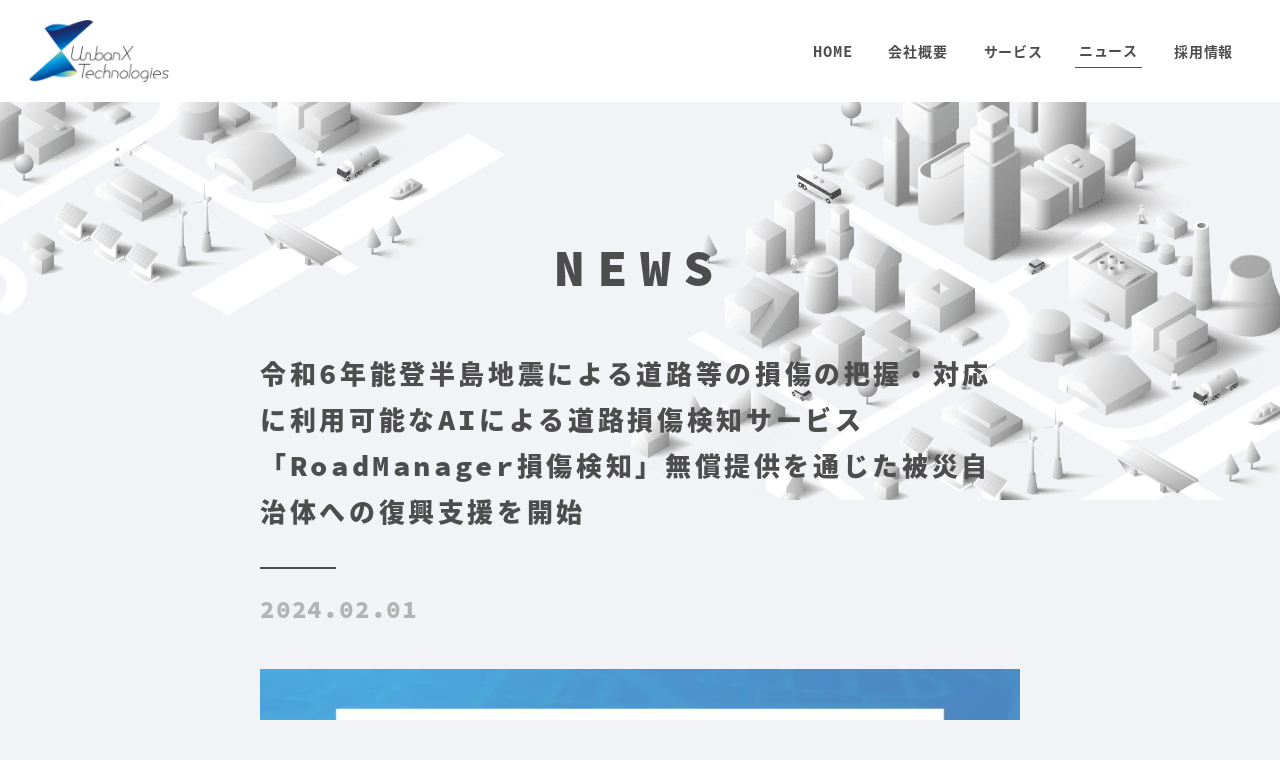

--- FILE ---
content_type: text/css
request_url: https://urbanx-tech.com/wp-content/plugins/my-snow-monkey-urbanx/assets/css/style.css?ver=1752824939
body_size: 17661
content:
@charset "UTF-8";
header.l-header {
  padding-top: 40px;
  background-color: transparent;
}
@media screen and (max-width: 1023px) {
  header.l-header {
    padding-top: 20px;
  }
}
header.l-header .c-site-branding__title .custom-logo {
  width: 172px;
  height: auto;
}
@media screen and (max-width: 1023px) {
  header.l-header .c-site-branding__title .custom-logo {
    width: 152px;
  }
}
header.l-header ul#menu-header-1 li.c-navbar__item a {
  padding: 14px;
  color: #4d4d4d;
}
header.l-header ul#menu-header-1 li.c-navbar__item span {
  padding: 4px;
}
header.l-header ul#menu-header-1 li.c-navbar__item:last-child {
  display: none;
}
header.l-header ul#menu-header-1 li.c-navbar__item[data-active-menu] a {
  color: #4d4d4d;
}
header.l-header ul#menu-header-1 li.c-navbar__item[data-active-menu] span {
  border-bottom: 1px solid #4d4d4d;
}

@media screen and (max-width: 1023px) {
  .c-hamburger-btn__bars {
    height: 32px;
    width: 44px;
  }
  .c-hamburger-btn__bar {
    height: 4px;
  }
  .c-hamburger-btn__bar:nth-of-type(2) {
    top: 14px;
  }
  .c-hamburger-btn__bar:nth-of-type(3) {
    top: 28px;
  }
  .c-hamburger-btn__label {
    display: none;
  }
  .c-hamburger-btn[aria-expanded=true] {
    padding-top: 40px;
  }
  .c-drawer {
    background-image: linear-gradient(to bottom, #008cd7, #0065b1 37%, #0061ad 44%, #0054a2 67%, #1f2a66);
  }
  .c-drawer #menu-header li {
    font-size: 1.125rem;
    font-weight: 600;
    letter-spacing: 0.02em;
    text-align: center;
  }
  .c-drawer #menu-header li:last-child a {
    margin: 100px auto 0;
    background-image: url("../image/logo.png");
    width: 217px;
    height: 97px;
    background-size: contain;
    background-position: center;
    max-width: 100%;
  }
}
footer {
  background-color: #d6dbe4;
  border: none !important;
  z-index: 1;
}
@media screen and (max-width: 1023px) {
  footer div.l-footer-widget-area {
    padding: 20px 0 0 !important;
  }
}
footer div.c-container {
  padding: 0;
}
footer div.c-row {
  margin: 0;
  width: 100%;
  display: flex;
  justify-content: space-around;
}
footer div.c-row div.c-row__col {
  margin: 100px auto;
  max-width: 100%;
  flex-basis: auto;
}
@media screen and (max-width: 1023px) {
  footer div.c-row div.c-row__col {
    margin: 0;
    padding: 20px 0 0 0;
  }
  .home footer div.c-row div.c-row__col {
    margin: 0;
    padding: 0;
  }
}
footer div.c-row div.c-row__col > div.c-widget > div.wp-block-columns {
  width: 100%;
  display: flex;
}
@media screen and (max-width: 1023px) {
  footer div.c-row div.c-row__col > div.c-widget > div.wp-block-columns {
    flex-direction: column-reverse;
  }
}
footer div.c-row div.c-row__col > div.c-widget > div.wp-block-columns > div.wp-block-column:first-child {
  margin-right: 80px;
}
@media screen and (max-width: 1023px) {
  footer div.c-row div.c-row__col > div.c-widget > div.wp-block-columns > div.wp-block-column:first-child {
    margin: 0;
  }
}
footer div.c-row div.c-row__col > div.c-widget > div.wp-block-columns > div.wp-block-column:first-child > div.wp-block-columns > div.wp-block-column:first-child {
  width: -webkit-fit-content;
  width: -moz-fit-content;
  width: fit-content;
}
footer div.c-row div.c-row__col > div.c-widget > div.wp-block-columns > div.wp-block-column:first-child > div.wp-block-columns > div.wp-block-column:first-child figure,
footer div.c-row div.c-row__col > div.c-widget > div.wp-block-columns > div.wp-block-column:first-child > div.wp-block-columns > div.wp-block-column:first-child img {
  margin: 0;
  padding: 0;
  width: 208px;
  height: auto;
}
@media screen and (max-width: 1023px) {
  footer div.c-row div.c-row__col > div.c-widget > div.wp-block-columns > div.wp-block-column:first-child > div.wp-block-columns > div.wp-block-column:first-child figure,
footer div.c-row div.c-row__col > div.c-widget > div.wp-block-columns > div.wp-block-column:first-child > div.wp-block-columns > div.wp-block-column:first-child img {
    margin: auto;
  }
}
footer div.c-row div.c-row__col > div.c-widget > div.wp-block-columns > div.wp-block-column:first-child > div.wp-block-columns > div.wp-block-column:last-child {
  display: flex;
  flex-direction: column;
  justify-content: space-evenly;
}
@media screen and (max-width: 1023px) {
  footer div.c-row div.c-row__col > div.c-widget > div.wp-block-columns > div.wp-block-column:first-child > div.wp-block-columns > div.wp-block-column:last-child {
    margin: 20px 0;
    text-align: center;
  }
}
footer div.c-row div.c-row__col > div.c-widget > div.wp-block-columns > div.wp-block-column:first-child > div.wp-block-columns > div.wp-block-column:last-child > p:first-child {
  margin: 0;
  font-size: 0.813rem;
  font-weight: 600;
}
@media screen and (max-width: 1023px) {
  footer div.c-row div.c-row__col > div.c-widget > div.wp-block-columns > div.wp-block-column:first-child > div.wp-block-columns > div.wp-block-column:last-child > p:first-child {
    color: rgba(77, 77, 77, 0.3137254902);
    font-weight: 500;
  }
}
footer div.c-row div.c-row__col > div.c-widget > div.wp-block-columns > div.wp-block-column:first-child > div.wp-block-columns > div.wp-block-column:last-child > p:last-child {
  margin: 0;
  font-size: 0.75rem;
  font-weight: 600;
  line-height: 1.8;
  letter-spacing: 0.02em;
}
@media screen and (max-width: 1023px) {
  footer div.c-row div.c-row__col > div.c-widget > div.wp-block-columns > div.wp-block-column:first-child > div.wp-block-columns > div.wp-block-column:last-child > p:last-child {
    color: rgba(77, 77, 77, 0.3137254902);
    font-weight: 500;
  }
}
footer div.c-row div.c-row__col > div.c-widget > div.wp-block-columns > div.wp-block-column:first-child > p {
  font-size: 0.75rem;
  font-weight: 600;
  letter-spacing: 0.15em;
  color: #979797;
}
@media screen and (max-width: 1023px) {
  footer div.c-row div.c-row__col > div.c-widget > div.wp-block-columns > div.wp-block-column:first-child > p {
    text-align: center;
    margin: 0 calc(50% - 50vw);
    padding: 20px 20px;
    width: 100vw;
    background-color: #ffffff;
  }
}
footer div.c-row div.c-row__col > div.c-widget > div.wp-block-columns > div.wp-block-column:last-child ul#menu-footer {
  display: flex;
  flex-direction: row;
  flex-wrap: wrap;
  justify-content: flex-end;
  align-items: flex-start;
}
@media screen and (max-width: 1023px) {
  footer div.c-row div.c-row__col > div.c-widget > div.wp-block-columns > div.wp-block-column:last-child ul#menu-footer {
    justify-content: center;
    margin-bottom: 20px;
    padding: 0 12px;
  }
}
footer div.c-row div.c-row__col > div.c-widget > div.wp-block-columns > div.wp-block-column:last-child ul#menu-footer > li {
  margin: 15px;
  font-size: 0.813rem;
  font-weight: 600;
  line-height: 1.5;
  letter-spacing: 0.02em;
}

/* Loading背景画面設定　*/
#splash {
  /*fixedで全面に固定*/
  position: fixed;
  width: 100%;
  height: 100%;
  z-index: 9999;
  background-image: linear-gradient(135deg, #008cd7, #0065b1 37%, #0061ad 44%, #0054a2 67%, #1f2a66);
  text-align: center;
  /* Loading画像中央配置　*/
}
#splash_logo {
  position: absolute;
  top: 50%;
  left: 50%;
  transform: translate(-50%, -50%);
}
#splash_logo img {
  width: min(50vw, 300px);
}

/* fadeUpをするアイコンの動き */
.fadeUp {
  -webkit-animation-name: fadeUpAnime;
          animation-name: fadeUpAnime;
  -webkit-animation-duration: 0.2s;
          animation-duration: 0.2s;
  -webkit-animation-fill-mode: forwards;
          animation-fill-mode: forwards;
  opacity: 0;
}

@-webkit-keyframes fadeUpAnime {
  from {
    opacity: 0;
    transform: translateY(50px);
  }
  to {
    opacity: 1;
    transform: translateY(0);
  }
}

@keyframes fadeUpAnime {
  from {
    opacity: 0;
    transform: translateY(50px);
  }
  to {
    opacity: 1;
    transform: translateY(0);
  }
}
.anim-box.fadeup.is-animated {
  -webkit-animation: fadeup 1s cubic-bezier(0.33, 1, 0.68, 1) 1 forwards;
          animation: fadeup 1s cubic-bezier(0.33, 1, 0.68, 1) 1 forwards;
}

@-webkit-keyframes fadeup {
  0% {
    transform: translateY(30px);
    opacity: 0;
  }
  80% {
    opacity: 1;
  }
  100% {
    opacity: 1;
    transform: translateY(0);
  }
}

@keyframes fadeup {
  0% {
    transform: translateY(30px);
    opacity: 0;
  }
  80% {
    opacity: 1;
  }
  100% {
    opacity: 1;
    transform: translateY(0);
  }
}
@font-face {
  font-family: "SourceHanCodeJP";
  font-style: "light";
  font-weight: 300;
  src: url("../fonts/SourceHanCodeJP-Light.otf") format("opentype"), url("../fonts/SourceHanCodeJP-Light.otf") format("truetype");
}
@font-face {
  font-family: "SourceHanCodeJP";
  font-style: "regular";
  font-weight: 400;
  src: url("../fonts/SourceHanCodeJP-Regular.otf") format("opentype"), url("../fonts/SourceHanCodeJP-Regular.otf") format("truetype");
}
@font-face {
  font-family: "SourceHanCodeJP";
  font-style: "medium";
  font-weight: 500;
  src: url("../fonts/SourceHanCodeJP-Medium.otf") format("opentype"), url("../fonts/SourceHanCodeJP-Medium.otf") format("truetype");
}
@font-face {
  font-family: "SourceHanCodeJP";
  font-style: "bold";
  font-weight: 700;
  src: url("../fonts/SourceHanCodeJP-Bold.otf") format("opentype"), url("../fonts/SourceHanCodeJP-Bold.otf") format("truetype");
}
@font-face {
  font-family: "SourceHanCodeJP";
  font-style: "extra-bold";
  font-weight: 800;
  src: url("../fonts/SourceHanCodeJP-ExtraBold.otf") format("opentype"), url("../fonts/SourceHanCodeJP-ExtraBold.otf") format("truetype");
}
@font-face {
  font-family: "SourceHanCodeJP";
  font-style: "heavy";
  font-weight: 900;
  src: url("../fonts/SourceHanCodeJP-Heavy.otf") format("opentype"), url("../fonts/SourceHanCodeJP-Heavy.otf") format("truetype");
}
html,
body {
  font-family: "SourceHanCodeJP";
  font-feature-settings: "palt" 1;
  letter-spacing: 0.05rem;
  line-height: 1.75;
  color: #4d4d4d;
}

:root {
  --entry-content-h2-border-left: none;
  --entry-content-h2-background-color: none;
  --entry-content-h2-padding: none;
  --entry-content-h3-border-bottom: none;
  --entry-content-h3-padding: none;
  --wp--style--block-gap: 0;
  --accent-color: #014b80;
}

.p-breadcrumbs-wrapper {
  display: none;
}

.svgcircle {
  padding: 0;
  margin: 0;
  position: absolute;
  aspect-ratio: 1/1;
  z-index: 1;
  -webkit-backface-visibility: hidden;
          backface-visibility: hidden;
  will-change: opacity;
}
.svgcircle-1 {
  top: -60px;
  left: 35%;
  width: 540px !important;
  filter: blur(20px);
}
.svgcircle-2 {
  top: 300px;
  left: 50%;
  width: 240px !important;
  filter: blur(10px);
}
@media screen and (max-width: 768px) {
  .svgcircle-2 {
    top: 500px;
    left: auto;
    right: -100px;
  }
}
.svgcircle-3 {
  top: -300px;
  right: -280px;
  width: 820px !important;
  filter: blur(28px);
}
@media screen and (max-width: 1023px) {
  .svgcircle-3 {
    top: -140px;
    right: -140px;
    width: 480px !important;
  }
}
.svgcircle-4 {
  top: 500px;
  right: 80px;
  width: 560px !important;
  filter: blur(15px);
}
.svgcircle-5 {
  top: 500px;
  left: -240px;
  width: 820px !important;
  filter: blur(10px);
}
.svgcircle-6 {
  top: -60px;
  left: 20%;
  width: 540px !important;
  filter: blur(20px);
}
@media screen and (max-width: 1023px) {
  .svgcircle-6 {
    display: none;
  }
}

div.c-entry__content {
  transform: translate3d(0, 0, 0);
}

.bg-line {
  border-left: solid 2px white;
  width: 0;
  height: 100vh;
  position: fixed;
  top: 0;
  transform: translateX(50%);
  z-index: 0;
}

#splash,
#splash_logo {
  z-index: 10000;
}/*# sourceMappingURL=style.css.map */






/*  202404 テスト用トップページcss
------------------------------------------------------------*/

@import url("https://fonts.googleapis.com/css2?family=Lato&display=swap&text=0123456789.");
body {
  background-color: #f1f3f6;
}
.home .c-entry__title{
  display: none;
}

.home #top-fv {
  height: -webkit-fit-content;
  height: -moz-fit-content;
  height: fit-content;
  margin-top: 0;
  padding-top: 200px;
}
@media screen and (max-width: 1023px) {
  .home  #top-fv {
    padding-top: 0;
  }
}
.home #top-fv .smb-section-with-bgimage__bgimage {
  background-color: transparent;
}
.home #top-fv .smb-section-with-bgimage__bgimage--sm {
  height: 730px;
  max-height: 100vh;
}
.home #top-fv .smb-section__header {
  display: inline-block;
  width: 542px;
  height: 563px;
  margin-left: 60px;
  border-radius: 50%;
  background-image: url("../image/top-circle.svg");
  background-repeat: no-repeat;
  background-position: center;
  position: relative;
  z-index: 1;
  display: flex;
  justify-content: center;
  align-items: center;
}
@media screen and (max-width: 1023px) {
  .home  #top-fv .smb-section__header {
    margin: 200px auto;
    width: max(320px, 80vw);
    height: max(320px, 80vw);
  }
}
.home #top-fv h1.smb-section__title {
  font-weight: 900;
  font-size: 2.75rem;
  text-align: left;
  color: #ffffff;
  text-shadow: 0 0 8px rgba(0, 0, 0, 0.3);
}
@media screen and (max-width: 1023px) {
  .home #top-fv h1.smb-section__title {
    font-size: 1.75rem;
    line-height: 40px;
    letter-spacing: 0.04em;
  }
}

.home #top-about {
  max-width: 1200px;
  margin: 80px auto 200px;
}
@media screen and (max-width: 1023px) {
  .home  #top-about {
    max-width: calc(100vw - 40px);
    margin: 80px auto 64px;
    gap: 0 !important;
  }
}
.home #top-about.top-about02{
  align-items: center!important;
  margin: 64px auto 0;
}

.home #top-about .wp-block-column h2 {
  font-size: 4.25rem;
  font-weight: 900;
  letter-spacing: 0.075em;
}
@media screen and (max-width: 1023px) {
  .home #top-about .wp-block-column h2 {
    font-size: 2.5rem;
  }
}
.home #top-about.top-about02 .wp-block-column h2 {
  line-height: 1;
  margin-top: 0;
}
@media screen and (max-width: 1023px) {
  .home #top-about.top-about02 .wp-block-column h2 {
    margin-bottom: 32px;
  }
}
.home #top-about.top-about02 .wp-block-column p{
  font-weight: 600;
  line-height: 2.625;
  letter-spacing: 0.02em;
  margin-top: 0px;

}
@media screen and (max-width: 1023px) {
  .home #top-about.top-about02 .wp-block-column p{
    font-size: 0.875rem;
    line-height: 2;
    margin-top: 32px;
  }
  .home #top-about.top-about02 .wp-block-column p br{
    display: none;
  }
}
.home #top-about.top-about02 .wp-block-column:nth-child(2){
  padding: 0 0 0 60px;
}
@media screen and (max-width: 1023px) {
  .home #top-about.top-about02 .wp-block-column:nth-child(2){
    padding: 0 ;
  }
}

.home #top-about .wp-block-column:first-child p {
  font-weight: 600;
  line-height: 2.625;
  letter-spacing: 0.02em;
  margin-top: 0px;
}
.home #top-about .wp-block-column:first-child p:not(:first-child) {
  margin-top: 40px;
}
@media screen and (max-width: 1023px) {
  .home  #top-about .wp-block-column:first-child p:not(:first-child) {
    margin-top: 32px;
  }
}
@media screen and (max-width: 1023px) {
  .home #top-about .wp-block-column:first-child p {
    font-size: 0.875rem;
    line-height: 2;
  }
  #top-about .wp-block-column:first-child p br {
    display: none;
  }
}
@media screen and (max-width: 1023px) {
  .home #top-about .wp-block-column:last-child {
    max-width: 100vw;
    order: 1;
  }
}
@media screen and (max-width: 1023px) {
  .home #top-about .wp-block-column:first-child {
    order: 2;
  }
}
.home #top-about .wp-block-column:last-child .wp-block-column {
  max-width: 33.3333333333%;
}
.home #top-about.top-about02 .wp-block-column:last-child .wp-block-column {
  max-width: 100%;
}
.home #top-about .wp-block-column:last-child .wp-block-column img {
  max-width: 100%;
  box-shadow: 0px 20px 24px -4px rgba(16, 24, 40, 0.08), 0px 8px 8px -4px rgba(16, 24, 40, 0.03);
}
.home #top-about .wp-block-column:last-child .wp-block-column:not(:nth-child(2)) {
  padding-top: 100px;
}
.home #top-about.top-about02 .wp-block-column:last-child .wp-block-column:not(:nth-child(2)) {
  padding-top: 0;
}
@media screen and (max-width: 1023px) {
  .home #top-about .wp-block-column:last-child .wp-block-column:not(:nth-child(2)) {
    padding-top: 40px;
  }
}
.smb-buttons {
  display: flex;
  flex-direction: column;
  margin-top: 40px;
}
@media screen and (max-width: 1023px) {
  .smb-buttons {
    margin-top: 32px;
  }
}
@media screen and (max-width: 1023px) {
   .smb-buttons {
    flex-direction: row;
    flex-wrap: wrap;
    justify-content: center;
  }
  .smb-buttons .smb-btn-wrapper {
    min-width: 100%;
  }
}
.smb-buttons .smb-btn {
  position: relative;
  z-index: 2;
  justify-content: center;
  align-items: center;
  position: relative;
  min-width: 216px;
  padding: 15px;
  border-radius: 24px;
  background-color: #ffffff00;
  border: solid 1px #4d4d4d;
}
@media screen and (max-width: 1023px) {
  .smb-buttons .smb-btn {
    min-width: 100%;
  }
}
.smb-buttons .smb-btn:hover{
  background-color: #e5e5e5;
}
/*
#top-about .smb-buttons .smb-btn:hover .smb-btn__label{
  color: #ffffff;
}
#top-about .smb-buttons .smb-btn:hover::after{
  background-image: url("../image/btn-arrow01.svg");

} */
.smb-buttons .smb-btn::after {
  content: "";
  background-image: url("../image/btn-arrow.svg");
  display: inline-block;
  width: 17.7px;
  height: 7.8px;
  position: absolute;
  right: 16px;
}
.smb-buttons .smb-btn .smb-btn__label {
  color: #4d4d4d;
  font-size: 0.688rem;
  font-weight: 500;
  letter-spacing: 0.15em;
}
#wrapper_cta{
  margin: 104px 0 144px;
}
@media (max-width: 1023px){
  #wrapper_cta{
    margin: 64px 0;
  }
  
}
#wrapper_cta .section_cta{
  max-width: 1272px;
  width: 100%;
  padding: 80px 104px;
  border-radius: 40px;
  box-sizing: border-box;
  background-color: #E6EDF2;
  display: flex;
  align-items: flex-start;
  justify-content: center;
  gap: 72px;
  margin: 0 auto;
  align-items: center;
}
@media (max-width: 1023px){
  #wrapper_cta .section_cta{
      flex-direction: column-reverse;
      padding: 64px 20px;
      gap: 32px;
  }
}
#wrapper_cta .section_cta h2{
  font-size: 28px;
}
@media (max-width: 1023px){
  #wrapper_cta .section_cta h2{
    font-size: 18px;
  }
}
#wrapper_cta .section_cta .section_cta_txt{
  width: 45%;
}
@media (max-width: 1023px){
  #wrapper_cta .section_cta .section_cta_txt{
      width: 100%;
  }
}
.smb-buttons {
  display: flex;
  flex-direction: column;
  margin-top: 40px;
}
@media screen and (max-width: 1023px) {
  .smb-buttons {
    flex-direction: row;
    flex-wrap: wrap;
    justify-content: center;
  }
  #wrapper_cta .smb-buttons .smb-btn-wrapper {
    min-width: 100%;
  }
}
#wrapper_cta .smb-buttons .smb-btn {
  position: relative;
  z-index: 2;
  justify-content: center;
  align-items: center;
  position: relative;
  min-width: 300px;
  padding: 15px;
  border-radius: 24px;
  background-color: #014B80;
  border: solid 1px #014B80;
}
@media screen and (max-width: 1023px) {
  #wrapper_cta .smb-buttons .smb-btn {
    min-width: 100%;
    margin-top: 0;
  }
}

#wrapper_cta .smb-buttons .smb-btn:hover .smb-btn__label{
  color: #014B80;
}
#wrapper_cta .smb-buttons .smb-btn:hover::after{
  background-image: url("../image/btn-arrow.svg");
}
#wrapper_cta .smb-buttons .smb-btn::after {
  content: "";
  background-image: url("../image/btn-arrow01.svg");
  display: inline-block;
  width: 17.7px;
  height: 7.8px;
  position: absolute;
  right: 16px;
}
#wrapper_cta .smb-buttons .smb-btn .smb-btn__label {
  color: #4d4d4d;
  font-size: 0.688rem;
  font-weight: 500;
  letter-spacing: 0.15em;
}
#wrapper_cta .section_cta .section_cta_img{
  width: 45%;
  text-align: right;
}
@media (max-width: 1023px){
  #wrapper_cta .section_cta .section_cta_img{
    width: 100%;
  }
}
#wrapper_cta .section_cta .section_cta_img iframe{
  border: 0px;
    background: padding-box padding-box rgba(0, 0, 0, 0.1);
    margin: 0px;
    aspect-ratio: 560 / 315;
    padding: 0px;
    border-radius: 6px;
    box-shadow: rgba(0, 0, 0, 0.2) 0px 5px 40px;
    width: 100%;
    margin: auto;
}
@media screen and (max-width: 1023px) {
#wrapper_cta .section_cta .section_cta_img iframe{
  aspect-ratio: 560 / 315;
  }
}
#wrapper_cta .section_cta .section_cta_img a.pdf_dl{
  font-size: 0.875rem;

}
#wrapper_cta .section_cta .section_cta_img a.pdf_dl img{
  filter: drop-shadow(0px 4px 4px rgba(0, 0, 0, 0.25));
  margin-left: 10px;
  margin-bottom: 2px;
  margin-bottom: 2px;
  width: 13px;
}

#wrapper_cta .section_cta .section_cta_txt h3{
  font-size: 1.5rem;
  color: #4D4D4D;
}

#wrapper_cta .section_cta .section_cta_txt p{
  font-size: 16px;
    line-height: 250%;
    font-weight: 600;
    margin-top: 16px;
}
@media (max-width: 1023px){
#wrapper_cta .section_cta .section_cta_txt p{
  font-size: 14px;
  line-height: 250%;
 
}
}
@media (max-width: 1023px){
  #wrapper_cta .smb-btn{
      width: 100%;
  }
}
#wrapper_cta .smb-buttons .smb-btn .smb-btn__label {
  color: #ffffff;
  font-size: 0.875rem;
  font-weight: 500;
  letter-spacing: 0.15em;
}

#wrapper_cta .smb-btn:hover{
  background-color: #014b8000;
  border: solid 1px #014B80;
}
#wrapper_cta .smb-btn:hover span{
  color: #014B80;
}

#wrapper_cta .smb-btn .smb-btn__label {
  color: #ffffff;
  font-size: 0.875rem;
  font-weight: 500;
  letter-spacing: 0.15em;
}
.home #top-panels {
  z-index: 2;
  display: none;
}
#top-panels .smb-panels > .c-row {
  margin: 0 auto 120px;
  max-width: 1024px;
  display: flex;
  justify-content: space-between;
}
#top-panels .smb-panels > .c-row .wp-block-snow-monkey-blocks-panels-item-block-link {
  max-width: 321.3333333333px;
  padding: 0;
}
@media screen and (max-width: 1023px) {
  #top-panels .smb-panels > .c-row .wp-block-snow-monkey-blocks-panels-item-block-link {
    max-width: calc(100vw - 40px);
    margin: auto;
  }
  #top-panels .smb-panels > .c-row .wp-block-snow-monkey-blocks-panels-item-block-link:not(:first-child) {
    margin-top: 20px;
  }
}
#top-panels .smb-panels > .c-row .wp-block-snow-monkey-blocks-panels-item-block-link .smb-panels__item {
  margin: 0;
  aspect-ratio: 1/1;
  width: 340px;
  display: flex;
  justify-content: center;
  align-items: center;
  background-color: white;
  box-shadow: 12px 12px 48px 0 rgba(0, 0, 0, 0.12);
  border-radius: 24px;
}
@media screen and (max-width: 1023px) {
  #top-panels .smb-panels > .c-row .wp-block-snow-monkey-blocks-panels-item-block-link .smb-panels__item {
    width: 100%;
    aspect-ratio: initial;
  }
}
#top-panels .smb-panels > .c-row .wp-block-snow-monkey-blocks-panels-item-block-link .smb-panels__item .smb-panels__item__body {
  padding: 40px 0;
  display: flex;
  flex-direction: column;
  justify-content: center;
  align-items: center;
}
@media screen and (max-width: 1023px) {
  #top-panels .smb-panels > .c-row .wp-block-snow-monkey-blocks-panels-item-block-link .smb-panels__item .smb-panels__item__body {
    padding: 20px 0;
    flex-direction: row;
    flex-wrap: nowrap;
    justify-content: space-between;
  }
}
#top-panels .smb-panels > .c-row .wp-block-snow-monkey-blocks-panels-item-block-link .smb-panels__item .smb-panels__item__body figure > img {
  width: auto;
  height: 160px;
}
@media screen and (max-width: 1023px) {
  #top-panels .smb-panels > .c-row .wp-block-snow-monkey-blocks-panels-item-block-link .smb-panels__item .smb-panels__item__body figure > img {
    height: 80px;
  }
}
#top-panels .smb-panels > .c-row .wp-block-snow-monkey-blocks-panels-item-block-link .smb-panels__item .smb-panels__item__body p {
  font-size: 1.25rem;
  font-weight: 600;
  letter-spacing: 0.1em;
  text-align: center;
}
@media screen and (max-width: 1023px) {
  #top-panels .smb-panels > .c-row .wp-block-snow-monkey-blocks-panels-item-block-link .smb-panels__item .smb-panels__item__body p {
    font-size: 0.9375rem;
    margin: 0 0 0 20px;
  }
}

.home #top-services {
  background-color: #ffffff;
  padding-top: 120px;
  padding-bottom: 120px;
  display: none;
}
@media screen and (max-width: 1023px) {
  #top-services {
    padding-top: 80px;
    padding-bottom: 80px;
  }
}
#top-services h2 {
  margin-bottom: 80px;
  font-size: 4.5rem;
  font-weight: 900;
  letter-spacing: 0.1em;
  text-align: center;
}
@media screen and (max-width: 1023px) {
  #top-services h2 {
    font-size: 2.125rem;
    margin-bottom: 40px;
  }
}
#top-services .smb-buttons {
  display: flex;
  flex-direction: column;
}
@media screen and (max-width: 1023px) {
  #top-services .smb-buttons {
    flex-direction: row;
    flex-wrap: wrap;
    justify-content: center;
  }
  #top-services .smb-buttons .smb-btn-wrapper {
    min-width: 100%;
  }
}
#top-services .smb-buttons .smb-btn {
  position: relative;
  z-index: 2;
  justify-content: center;
  align-items: center;
  position: relative;
  min-width: 216px;
  padding: 15px;
  border-radius: 24px;
  background-color: #ffffff;
  border: solid 1px #4d4d4d;
}
@media screen and (max-width: 1023px) {
  #top-services .smb-buttons .smb-btn {
    min-width: 100%;
  }
}
#top-services .smb-buttons .smb-btn::after {
  content: "";
  background-image: url("../image/btn-arrow.svg");
  display: inline-block;
  width: 17.7px;
  height: 7.8px;
  position: absolute;
  right: 16px;
}
#top-services .smb-buttons .smb-btn .smb-btn__label {
  color: #4d4d4d;
  font-size: 0.688rem;
  font-weight: 500;
  letter-spacing: 0.15em;
}
#top-services .wp-block-group:nth-child(2) {
  max-width: 1024px;
}
#top-services .wp-block-group:nth-child(2) > .wp-block-columns {
  position: relative;
}
@media screen and (max-width: 1023px) {
  #top-services .wp-block-group:nth-child(2) > .wp-block-columns {
    flex-direction: column;
  }
}
#top-services .wp-block-group:nth-child(2) > .wp-block-columns::before {
  position: absolute;
  top: 50%;
  left: 0;
  transform: translateY(-50%);
  content: "";
  background-color: #f1f3f6;
  width: 100%;
  height: 480px;
  border-radius: 300px;
}
@media screen and (max-width: 1023px) {
  #top-services .wp-block-group:nth-child(2) > .wp-block-columns::before {
    top: 20%;
    transform: translateY(0);
    height: 90%;
    border-radius: 0;
  }
}
#top-services .wp-block-group:nth-child(2) > .wp-block-columns > .text-col {
  padding-right: 40px;
  display: flex;
  flex-direction: column;
  justify-content: center;
  align-items: flex-start;
}
@media screen and (max-width: 1023px) {
  #top-services .wp-block-group:nth-child(2) > .wp-block-columns > .text-col {
    padding-right: 0;
    max-width: calc(100vw - 40px);
    margin: auto;
  }
}
#top-services .wp-block-group:nth-child(2) > .wp-block-columns > .text-col > h3 {
  font-size: 2.8125rem;
  font-weight: 900;
  letter-spacing: 0.02em;
  line-height: 1.5;
}
@media screen and (max-width: 1023px) {
  #top-services .wp-block-group:nth-child(2) > .wp-block-columns > .text-col > h3 {
    font-size: 1.875rem;
    margin-left: 0;
  }
}
#top-services .wp-block-group:nth-child(2) > .wp-block-columns > .text-col > .service-description > p {
  font-size: 0.938rem;
  font-weight: 500;
  letter-spacing: 0.04em;
  line-height: 2.25;
}
@media screen and (max-width: 1023px) {
  #top-services .wp-block-group:nth-child(2) > .wp-block-columns > .text-col > .service-description > p {
    font-size: 0.875rem;
    line-height: 2;
  }
  #top-services .wp-block-group:nth-child(2) > .wp-block-columns > .text-col > .service-description > p br {
    display: none;
  }
}
#top-services .wp-block-group:nth-child(2) > .wp-block-columns > .image-col {
  z-index: 1;
}
#top-services .wp-block-group:nth-child(2) > .wp-block-columns > .image-col figure {
  width: 800px;
  height: 580px;
  position: relative;
}
@media screen and (max-width: 1023px) {
  #top-services .wp-block-group:nth-child(2) > .wp-block-columns > .image-col figure {
    width: calc(100vw - 40px);
    height: auto;
    position: static;
  }
}
#top-services .wp-block-group:nth-child(2) > .wp-block-columns > .image-col figure img {
  width: 800px;
  height: 580px;
  position: absolute;
  right: 280px;
}
@media screen and (max-width: 1023px) {
  #top-services .wp-block-group:nth-child(2) > .wp-block-columns > .image-col figure img {
    width: 100%;
    height: auto;
    position: static;
  }
}
#top-services .wp-block-group:nth-child(3) {
  margin-top: 160px;
  max-width: 1024px;
}
#top-services .wp-block-group:nth-child(3) > .wp-block-columns {
  position: relative;
}
@media screen and (max-width: 1023px) {
  #top-services .wp-block-group:nth-child(3) > .wp-block-columns {
    flex-direction: column-reverse;
  }
}
#top-services .wp-block-group:nth-child(3) > .wp-block-columns::before {
  position: absolute;
  top: 50%;
  left: 0;
  transform: translateY(-50%);
  content: "";
  background-color: #f1f3f6;
  width: 100%;
  height: 480px;
  border-radius: 300px;
}
@media screen and (max-width: 1023px) {
  #top-services .wp-block-group:nth-child(3) > .wp-block-columns::before {
    top: 20%;
    transform: translateY(0);
    height: 90%;
    border-radius: 0;
  }
}
#top-services .wp-block-group:nth-child(3) > .wp-block-columns > .text-col {
  margin-left: 120px;
  display: flex;
  flex-direction: column;
  justify-content: center;
  align-items: flex-start;
}
@media screen and (max-width: 1023px) {
  #top-services .wp-block-group:nth-child(3) > .wp-block-columns > .text-col {
    margin-left: 0;
    max-width: calc(100vw - 40px);
    margin: auto;
  }
}
#top-services .wp-block-group:nth-child(3) > .wp-block-columns > .text-col > h3 {
  font-size: 2.5625rem;
  font-weight: 900;
  letter-spacing: 0.02em;
  line-height: 1.5;
}
@media screen and (max-width: 1023px) {
  #top-services .wp-block-group:nth-child(3) > .wp-block-columns > .text-col > h3 {
    font-size: 1.875rem;
  }
}
#top-services .wp-block-group:nth-child(3) > .wp-block-columns > .text-col > .service-description > p {
  font-size: 0.938rem;
  font-weight: 500;
  letter-spacing: 0.04em;
  line-height: 2.25;
}
@media screen and (max-width: 1023px) {
  #top-services .wp-block-group:nth-child(3) > .wp-block-columns > .text-col > .service-description > p {
    font-size: 0.875rem;
    line-height: 2;
  }
  #top-services .wp-block-group:nth-child(3) > .wp-block-columns > .text-col > .service-description > p br {
    display: none;
  }
}
#top-services .wp-block-group:nth-child(3) > .wp-block-columns > .image-col {
  z-index: 1;
}
#top-services .wp-block-group:nth-child(3) > .wp-block-columns > .image-col figure {
  width: 800px;
  height: 580px;
  position: relative;
}
@media screen and (max-width: 1023px) {
  #top-services .wp-block-group:nth-child(3) > .wp-block-columns > .image-col figure {
    width: calc(100vw - 40px);
    height: auto;
    position: static;
  }
}
#top-services .wp-block-group:nth-child(3) > .wp-block-columns > .image-col figure img {
  width: 800px;
  height: 580px;
}
@media screen and (max-width: 1023px) {
  #top-services .wp-block-group:nth-child(3) > .wp-block-columns > .image-col figure img {
    width: 100%;
    height: auto;
    position: static;
  }
}

#top-news {
  max-width: 1023px;
  background-color: transparent;
  margin: 0 auto 144px;
}
@media screen and (max-width: 1023px) {
  #top-news {
    margin-top: 0;
    margin: 0 auto 64px;
  }
}
#top-news h2 {
  font-size: 3.5rem;
  font-weight: 900;
  letter-spacing: 0.08em;
  text-align: right;
  padding-right: 40px;
  margin-bottom: 20px;
}
@media screen and (max-width: 1023px) {
  #top-news h2 {
    display: block;
    text-align: center;
    font-size: 2.125rem;
    background-color: #ffffff;
    padding: 20px 0;
  }
}
@media screen and (max-width: 1023px) {
  #top-news .smb-tabs {
    margin-top: 0;
  }
}
#top-news .smb-tabs__tabs {
  min-width: 280px;
}
#top-news .smb-tabs__tabs .smb-tabs__tab {
  padding: 10px 40px;
  font-size: 0.875rem;
  font-weight: 600;
  text-align: right;
}
@media screen and (max-width: 1023px) {
  #top-news .smb-tabs__tabs .smb-tabs__tab {
    padding: 20px;
    text-align: center;
  }
}
@media screen and (max-width: 1023px) {
  #top-news .smb-tabs__tabs .smb-tabs__tab[aria-selected=false] {
    color: #4d4d4d;
    opacity: 1;
  }
}
#top-news .smb-tabs__tabs .smb-tabs__tab[aria-selected=true] {
  color: rgba(77, 77, 77, 0.3137254902);
  background-color: transparent;
  border: none;
}
@media screen and (max-width: 1023px) {
  #top-news .smb-tabs__tabs .smb-tabs__tab[aria-selected=true] {
    color: #4d4d4d;
    border-bottom: solid 3px #4d4d4d;
  }
}
@media screen and (min-width: 1024px) {
  #top-news .smb-tabs__body {
    position: relative;
  }
  #top-news .smb-tabs__body::before {
    content: "";
    position: absolute;
    top: -60px;
    left: 0;
    width: 1px;
    height: calc(100% + 120px);
    background-color: #4d4d4d;
  }
}
#top-news .smb-tabs__body .smb-tab-panel {
  background-color: transparent;
  margin: 0;
  padding: 0;
  border: none;

}
#top-news .smb-tabs__body .smb-tab-panel .c-entries--text2 {
  border: none;
}
#top-news .smb-tabs__body .smb-tab-panel li.c-entries__item {
  margin-left: 1px;
  border: solid 1px #4d4d4d;
  border-left: none;
}
@media screen and (max-width: 1023px) {
  #top-news .smb-tabs__body .smb-tab-panel li.c-entries__item {
    border: solid 1px #ffffff;
    border-left: none;
    border-right: none;
  }
}
#top-news .smb-tabs__body .smb-tab-panel li.c-entries__item:not(:first-child) {
  border-top: none;
}
#top-news .smb-tabs__body .smb-tab-panel li.c-entries__item a {
  padding: 20px 50px;
}
@media screen and (max-width: 1023px) {
  #top-news .smb-tabs__body .smb-tab-panel li.c-entries__item a {
    padding: 20px;
  }
}
#top-news .smb-tabs__body .smb-tab-panel li.c-entries__item a .c-entry-summary__body {
  display: flex;
  flex-direction: column-reverse;
}
#top-news .smb-tabs__body .smb-tab-panel li.c-entries__item a .c-entry-summary__body .c-entry-summary__header h3 {
  max-height: 1.3125rem;
  font-size: 0.875rem;
  font-weight: 500;
  line-height: 1.5;
  letter-spacing: 0.06em;
  white-space: nowrap;
  overflow: hidden;
  text-overflow: ellipsis;
}
#top-news .smb-tabs__body .smb-tab-panel li.c-entries__item a .c-entry-summary__body .c-entry-summary__meta {
  margin: 0 0 4px;
}
#top-news .smb-tabs__body .smb-tab-panel li.c-entries__item a .c-entry-summary__body .c-entry-summary__meta > span.c-entry-summary__term {
  display: none;
}
#top-news .smb-tabs__body .smb-tab-panel li.c-entries__item a .c-entry-summary__body .c-entry-summary__meta li.c-meta__item--published {
  font-family: Lato;
  font-size: 0.9375rem;
  font-weight: 600;
  letter-spacing: 0.06em;
}
#top-news .smb-tabs__body .smb-tab-panel li.c-entries__item a .c-entry-summary__body .c-entry-summary__meta li.c-meta__item--categories span {
  background-color: #4d4d4d;
  border-radius: 20px;
  font-size: 0.75rem;
  font-weight: 500;
}
#top-news .smb-buttons {
  margin-top: 40px;
}
@media screen and (max-width: 1023px) {
  #top-news .smb-btn-wrapper {
    min-width: 100%;
  }
}
#top-news .smb-btn {
  position: relative;
  justify-content: center;
  align-items: center;
  position: relative;
  min-width: 240px;
  padding: 15px;
  border-radius: 28px;
  background-color: transparent;
  border: solid 1px #4d4d4d;
}
@media screen and (max-width: 1023px) {
  #top-news .smb-btn {
    min-width: calc(100% - 40px);
    margin: 20px;
  }
}
#top-news .smb-btn::after {
  content: "";
  background-image: url("../image/btn-arrow.svg");
  display: inline-block;
  width: 17.7px;
  height: 7.8px;
  position: absolute;
  right: 16px;
}
#top-news .smb-btn .smb-btn__label {
  color: #4d4d4d;
  font-size: 0.875rem;
  font-weight: 500;
  letter-spacing: 0.15em;
}

#top-recruit {
  padding: 80px 120px;
  color: #ffffff;
  background-color: #ffffff;
  background-image: url("../image/top-recruit-bg.svg");
  background-repeat: no-repeat;
  width: 100vw;
}
@media screen and (max-width: 1023px) {
  #top-recruit {
    padding: 80px 20px;
    background-image: linear-gradient(to bottom, #1599de 2%, rgba(237, 238, 151, 0) 100%);
  }
}
#top-recruit > .wp-block-columns {
  justify-content: space-between;
  max-width: 1200px;
}
#top-recruit .wp-block-column {
  flex-basis: content !important;
  width: -webkit-fit-content;
  width: -moz-fit-content;
  width: fit-content;
}
#top-recruit h2 {
  color: #ffffff;
  font-size: 4.5rem;
  font-weight: 900;
  letter-spacing: 0.075em;
  background-image: linear-gradient(90deg, white 0% 20%, transparent 20% 80%);
  background-repeat: no-repeat;
  background-size: 100% 3px;
  background-position: bottom;
}
@media screen and (max-width: 1023px) {
  #top-recruit h2 {
    font-size: 2.5rem;
    padding-bottom: 12px;
  }
}
#top-recruit p {
  font-size: 1.125rem;
  font-weight: 900;
  line-height: 2;
  letter-spacing: 0.075em;
}
@media screen and (max-width: 1023px) {
  #top-recruit .smb-btn-wrapper {
    min-width: 100%;
  }
}
#top-recruit .smb-btn {
  display: flex;
  justify-content: center;
  align-items: center;
  position: relative;
  min-width: 240px;
  padding: 15px;
  border-radius: 28px;
  background-color: transparent;
  border: solid 1px #ffffff;
}
@media screen and (max-width: 1023px) {
  #top-recruit .smb-btn {
    min-width: 100%;
  }
}
#top-recruit .smb-btn::after {
  content: "";
  background-image: url("../image/btn-arrow-white.svg");
  display: inline-block;
  width: 17.7px;
  height: 7.8px;
  position: absolute;
  right: 16px;
}
#top-recruit .smb-btn .smb-btn__label {
  color: #ffffff;
  font-size: 0.875rem;
  font-weight: 500;
  letter-spacing: 0.15em;
}
@media screen and (min-width: 1024px) {
  #top-recruit .wp-block-column:nth-child(2) .wp-block-columns {
    gap: 20px !important;
  }
  #top-recruit .wp-block-column:nth-child(2) .wp-block-columns figure,
#top-recruit .wp-block-column:nth-child(2) .wp-block-columns img {
    width: 320px;
    height: auto;
    border-radius: 48px;
  }
}
@media screen and (max-width: 1023px) {
  #top-recruit .wp-block-column:nth-child(2) .wp-block-columns .wp-block-column:nth-child(1) {
    margin-top: 40px;
    margin-bottom: 24px;
  }
  #top-recruit .wp-block-column:nth-child(2) .wp-block-columns .wp-block-column figure,
#top-recruit .wp-block-column:nth-child(2) .wp-block-columns .wp-block-column img {
    margin: 0;
    padding: 0;
    width: 100%;
    aspect-ratio: 3/2;
    border-radius: 24px;
    -o-object-fit: cover;
       object-fit: cover;
  }
}

/* responsive
--------------------------------*/
@media screen and (min-width: 768px) {
  .sp-r {
    display: none !important;
  }
}
@media screen and (max-width: 767px) {
  .pc-r {
    display: none !important;
  }
}


/*# sourceMappingURL=top.css.map */


/* サービスページ202404
--------------------------------*/
.page-id-2652 header .c-container {
  padding:0 1.8rem;
  max-width: 1280px;
}
.page-id-2652 .smb-section__lede{
  width: 100%;
  margin: 0 auto;
  padding: 0 20px;
}
@media screen and (max-width: 1023px) {
  .page-id-2652 .smb-section__lede{
    max-width: 100%;
}
}
.page-id-2652 .service_tab2{
  font-style: normal;
  padding-bottom: 0;
}
.page-id-2652 .smb-section__lede{
  font-weight: 600;
  font-size: 16px;
  line-height: 250%;
}
@media screen and (max-width: 1023px) {
  .page-id-2652 .smb-section__lede{
    line-height: 200%;
    font-size: 14px;
  }
}
@media screen and (max-width: 1023px) {

  .page-id-2652 .smb-section__lede br{
    display: none;
  
  }
}

.page-id-2652 #wrapper_cta{
  padding: 144px 0 144px;
  background-color: #ffffff;
  margin: 0;

}
@media screen and (max-width: 1023px) {
  .page-id-2652 #wrapper_cta{
    margin:0 0 64px;
    margin-top: -20px;
    margin-bottom: 0;
    padding: 0 0 64px;
      }
}
.page-id-2652 .smb-section__body{
  padding: 30px 0 0;
}
.page-id-2652 .c-container{
  width: 100%;
  max-width: 100%;
  padding: 0;
}
.page-id-2652 html,
.page-id-2652 body {
  background-color: #f1f3f6;
}
 
.page-id-2652 article > header.c-entry__header {
  display: none;
}
.post-2579 .c-entry__header{
	margin-top: 0;
	margin-bottom: 0;
}

#news-fv {
  margin-top: 0;
  padding-top: 220px;
}
#news-fv div.smb-section-with-bgimage__bgimage {
  background-color: transparent;
}
@media screen and (max-width: 1023px) {
  #news-fv {
    padding-top: 160px;
  }
}
#news-fv div.smb-section__header {
  position: relative;
  z-index: 1;
}
#news-fv div.smb-section__header h2.smb-section__title {
  font-size: 2.875rem;
  font-weight: 900;
  line-height: 2.5;
  letter-spacing: 0.25em;
}
@media screen and (max-width: 1023px) {
  #news-fv div.smb-section__header h2.smb-section__title {
    font-size: 1.625rem;
  }
}

.page-id-2652 div.smb-tabs {
  /* max-width: 1200px; */
  margin-top: -100px !important;
}
@media screen and (max-width: 1023px) {
  .page-id-2652 div.smb-tabs {
    margin: -50px 0 0 !important;
  }
}
.page-id-2652 div.smb-tabs__tabs {
  justify-content: center !important;
  margin-bottom: 40px !important;
  margin-left: auto;
  margin-right: auto;
  max-width: 960px;
  width: 100%;
}
@media screen and (max-width: 1023px) {
  .page-id-2652 div.smb-tabs__tabs {
    flex-wrap: wrap !important;
    margin-bottom: 20px !important;
    gap: 8px !important;
  }
}
.page-id-2652 div.smb-tabs__tabs .smb-tabs__tab-wrapper {
  min-width: 100px;
  width:calc(960px / 3);
  height: 60px;
  margin: 0 !important;
}
@media screen and (max-width: 1023px) {
  .page-id-2652 div.smb-tabs__tabs .smb-tabs__tab-wrapper {
    width: 40%;
    height: -webkit-fit-content;
    height: -moz-fit-content;
    height: fit-content;
  }
}
@media screen and (max-width: 1023px) {
  .page-id-2652 div.smb-tabs__tabs .smb-tabs__tab-wrapper:last-child {
    width: calc(80% + 8px);
  }
}
@media screen and (min-width: 1024px) {
  .page-id-2652  div.smb-tabs__tabs .smb-tabs__tab-wrapper:not(:first-child) .smb-tabs__tab {
    border-left: none !important;
  }
}
.page-id-2652 div.smb-tabs__tabs .smb-tabs__tab {
  width: 100%;
  height: 100%;
  border: solid 1px #4d4d4d;
  margin: 0;
  font-size: 0.9375rem;
  font-weight: 600;
  line-height: 1;
  letter-spacing: 0.14em;
}
@media screen and (max-width: 1023px) {
  .page-id-2652 div.smb-tabs__tabs .smb-tabs__tab {
    padding:0!important;
    height: 32px;
    font-size: 0.75rem;
  }
}
.page-id-2652 div.smb-tabs__tabs .smb-tabs__tab[aria-selected=false] {
  color: #4d4d4d;
  opacity: 1;
}
.page-id-2652 div.smb-tabs__tabs .smb-tabs__tab[aria-selected=true] {
  background-color: #4d4d4d !important;
  color: #ffffff;
  border-radius: 0 !important;
}
.page-id-2652 div.smb-tabs__body > .smb-tab-panel {
  background-color: transparent;
  border: none;
  padding: 0;
}
.page-id-2652 div.smb-tabs__body > .smb-tab-panel li.c-entries__item {
  position: inherit;
  min-width: 294px;
  height: 308px;
  z-index: 1;
}
@media screen and (max-width: 767px) {
  .page-id-2652 div.smb-tabs__body > .smb-tab-panel li.c-entries__item {
    min-width: calc(100% - 40px);
    height: auto;
    margin: 20px auto;
    padding: 0;
  }
}
.page-id-2652 div.smb-tabs__body > .smb-tab-panel li.c-entries__item > a {
  border-radius: 20px;
}
.page-id-2652 div.smb-tabs__body > .smb-tab-panel li.c-entries__item > a div.c-entry-summary {
  position: relative;
}
.page-id-2652 div.smb-tabs__body > .smb-tab-panel li.c-entries__item > a div.c-entry-summary__figure {
  width: 100%;
  aspect-ratio: 4/3;
  margin: 0;
  border-radius: 20px 20px 0 0;
}
.page-id-2652 div.smb-tabs__body > .smb-tab-panel li.c-entries__item > a div.c-entry-summary__body {
  padding: 20px;
  background-color: #ffffff;
  border-radius: 0 0 20px 20px;
}
.page-id-2652 div.smb-tabs__body > .smb-tab-panel li.c-entries__item > a div.c-entry-summary__body header.c-entry-summary__header {
  margin: 0;
}
.page-id-2652 div.smb-tabs__body > .smb-tab-panel li.c-entries__item > a div.c-entry-summary__body header.c-entry-summary__header h3.c-entry-summary__title {
  font-size: 0.8125rem;
  font-weight: 500;
  line-height: 1.7;
  max-width: 256px;
  max-height: 46px;
  overflow: hidden;
  text-overflow: ellipsis;
}
.page-id-2652 div.smb-tabs__body > .smb-tab-panel li.c-entries__item > a div.c-entry-summary__body div.c-entry-summary__meta {
  justify-content: space-between;
  margin-top: 16px;
}
.page-id-2652 div.smb-tabs__body > .smb-tab-panel li.c-entries__item > a div.c-entry-summary__body div.c-entry-summary__meta .c-entry-summary__term {
  padding: 4px 18px;
  background-color: #f2f2f2;
  color: #4d4d4d;
  font-size: 0.875rem;
  font-weight: 500;
  line-height: 1.85;
  letter-spacing: 0.02em;
}
.page-id-2652 div.smb-tabs__body > .smb-tab-panel li.c-entries__item > a div.c-entry-summary__body div.c-entry-summary__meta li.c-meta__item--author {
  display: none;
}
.page-id-2652 div.smb-tabs__body > .smb-tab-panel li.c-entries__item > a div.c-entry-summary__body div.c-entry-summary__meta li.c-meta__item--published {
  font-size: 1rem;
  font-weight: 900;
  line-height: 1.625;
  letter-spacing: 0.02em;
  color: #b3b3b3;
}

.page-id-2652 #s-tab01-read {
  padding-top: 60px;
  padding-bottom: 0;
}
@media screen and (max-width: 1023px) {
  .page-id-2652 #s-tab01-read {
    padding-top: 30px;
  }
}
@media screen and (max-width: 1023px) {
  .page-id-2652 #s-tab01-read .service-img-txt01 .wp-block-column:nth-child(1){
    order: 2;
  }
}

.page-id-2652 .service-img-txt01{
  gap: 133px!important;
}
@media screen and (max-width: 1023px) {
  .page-id-2652 .service-img-txt01{
    gap: 40px!important;
  }
}
.page-id-2652 h2.smb-section__title{
  font-size: 41px;

}
@media screen and (max-width: 1023px) {
  .page-id-2652 h2.smb-section__title{
    font-size: 30px;
    line-height: 110%;

  }
}
@media screen and (min-width: 1023px) {
  .page-id-2652 #s-tab01-read h2.smb-section__title br{
    display: none;
  }
}
@media screen and (max-width: 1023px) {
  .page-id-2652 #s-tab01-read h2.smb-section__title br{
    display: block;
  }
}
.page-id-2652  h2.smb-section__title::after {
  content: none;
}

.page-id-2652 .smb-section__body .service-img-txt{
  align-items: center!important;
  margin-top: 80px;
  max-width: 1200px;
  margin: 0 auto;
}
@media screen and (max-width: 1023px) {
  .page-id-2652 .smb-section__body .service-img-txt{
    padding: 0 20px;
  }
}
.page-id-2652 .service-img-txt .mini_ttl{
    padding: 5px 20px;
    border-radius: 180px;
    border: 1px solid #ADADAD;
    font-size: 11px;
    display: inline-block;
}
.page-id-2652 .service-img-txt .mini_ttl02 {
  margin-top: 80px;
  
}
@media screen and (max-width: 1023px) {
  .page-id-2652 .service-img-txt .mini_ttl02 {
    margin-top: 32px;
}
}

.page-id-2652 .service-img-txt h2.wp-block-heading{
  margin: 15px 0;
  font-size: 28px;
  color: #4d4d4d;
}

.page-id-2652 .service-img-txt p{
  font-size: 16px;
  line-height: 250%;
  font-weight: 500;
  
}
@media screen and (max-width: 1023px) {
  .page-id-2652 .service-img-txt p{
    font-size: 14px;
    line-height: 200%;
  }
}


.page-id-2652 .service-movie{
  background-repeat: no-repeat;  
  background-size: 100% 100%;
  background-position: center;
  text-align: center;
}
.page-id-2652 .service-movie01{
  background-image: url("../image/s-yt-bg.png");
  padding: 70px 20px 100px;
}
@media screen and (max-width: 1023px) {
  .page-id-2652 .service-movie01{
    background-image: url("../image/s-yt-bg_sp.png");
  }
}
@media screen and (max-width: 1023px) {
  .page-id-2652 .service-movie01{
    padding: 64px 20px;
  }
}
.page-id-2652 .service-movie02{
  background-image: url("../image/s-yt-bg2.png");
  padding: 70px 0 80px;
  background-size: 1000px;
}
@media screen and (min-width: 1300px) {
.page-id-2652 .service-movie02{

}
}
@media screen and (max-width: 1023px) {
  .page-id-2652 .service-movie02{
    padding: 70px 0 80px;
    background-size: 95%;
  }
}
.page-id-2652 .service-movie .wp-block-column{
  max-width: 1200px;
  margin: 0 auto;
  z-index: 3;
}
.page-id-2652 .service-movie h2.wp-block-heading{
  text-align: center;
font-size: 27px;
font-style: normal;
font-weight: 700;
line-height: 128.571% ; /* 128.571% */
}
@media screen and (max-width: 1023px) {
.page-id-2652 .service-movie h2.wp-block-heading{
  margin-bottom: 20px;
  font-size: 18px;
  line-height: 200%;

}
}
.page-id-2652 .service-movie iframe{
  width: 630px;
  height: 350px;
  margin: 0 auto;
  position: inherit;
  display: block;
  box-shadow: 0px 32px 64px -12px rgba(16, 24, 40, 0.14);
  border-radius:  8px;
}
@media screen and (max-width: 1023px) {
.page-id-2652 .service-movie iframe{
  height: 195px;
}
}

.page-id-2652 .service-movie .wp-block-columns{
  width: 630px;
  margin: 0 auto;
 
}
.page-id-2652 .service-movie .c-responsive-container-16-9 {
  padding-bottom: 0;
}
.page-id-2652 .c-responsive-container-16-9, .c-responsive-container-4-3 {
  height: auto;
  position: initial;
}
.page-id-2652 .tab01-service-img-txt02{
  justify-content: space-between;
  gap: 133px!important;
}
@media screen and (max-width: 1023px) {
  .page-id-2652 .tab01-service-img-txt02{
    gap: 40px!important;
  }
  
}
.page-id-2652 .tab01-service-img-txt02 .wp-block-column{
  width: 45%;
}
.page-id-2652 .smb-buttons .smb-btn{
  background-color: #ffffff;
}
.section-my-city-report{
  display: block;
  justify-content: center;
  padding: 144px 0 ;
  background-image: url("../image/my_city_report1.png") ,url("../image/my_city_report2.png"),url("../image/my_city_report.png");
  background-repeat: no-repeat;
  background-size: 324px 289px, 350px 241px, 100% 100%;
  background-repeat: no-repeat;
  background-position:right top , left bottom,center ;
}
@media screen and (max-width: 1023px) {
.section-my-city-report{
  padding: 64px 20px;
  margin: 0 ;
  background-image: url("../image/my_city_report1.png") ,url("../image/my_city_report2.png"),url("../image/my_city_report_sp.png");
  background-size: 130px 109px, 121px 115px, 100% 100%;
  margin-bottom: 0;
}

}
.section-my-city-report_bg_white{
  background-image: url("../image/my_city_report1.png") ,url("../image/my_city_report2.png"),url("../image/section-my-city-report_bg_white.jpg");
  margin-top: 0!important;
}
@media screen and (max-width: 1023px) {
  .section-my-city-report_bg_white{
    background-image: url("../image/my_city_report1.png") ,url("../image/my_city_report2.png"),url("../image/section-my-city-report_bg_white_sp.jpg");
  }
  }
.page-id-2652 .section-my-city-report .section-my-city-report-left{
  flex-basis: content !important;
  max-width: 320px;
  padding-right: 50px;
  border-right: 2px solid #4d4d4d;
  font-family: "SourceHanCodeJP";
  display: flex;
  align-items: center;
  justify-content: flex-end;
}
@media screen and (max-width: 1023px) {
  .page-id-2652 .section-my-city-report .section-my-city-report-left{
    padding-right: 0;
    border-right: 0px;
    width: 100%;
    margin-bottom: 20px;

  }
}
.page-id-2652 .section-my-city-report .section-my-city-report-left p{
  font-size: 2rem;
  font-weight: 900;
  line-height: 1.5;
  letter-spacing: 0.02em;
}
@media screen and (max-width: 1023px) {
.page-id-2652 .section-my-city-report .section-my-city-report-left p{
  font-size: 1.625rem;

}
}
.page-id-2652 .section-my-city-report .section-my-city-report-right{
  flex-basis: content !important;
  max-width: 480px;
  padding-left: 50px;
  margin: 0;
}
@media screen and (max-width: 1023px) {
.page-id-2652 .section-my-city-report .section-my-city-report-right{
  padding-left: 0;
}

}
.page-id-2652 .section-my-city-report .section-my-city-report-right p{

  font-size: 0.875rem;
  font-weight: 500;
  line-height: 2.15;
  letter-spacing: 0.04em;
}
.page-id-2652 .section-my-city-report .smb-buttons .smb-btn{
  padding: 15px 50px;
}

.page-id-2652 .service_tab2 .service-movie{
  padding: 144px 20px;
  margin: 0;
}
.page-id-2652 .service_tab2 .service-movie02{
  position: relative;
}
.page-id-2652 .service_tab3::after,
.page-id-2652 .service_tab2 .service_tab2_service-movie::after
{
  position: absolute;
  content: "";
  width: 100%;
  height: 100%;
  background-image: linear-gradient(0deg, #ffffff, #f1f3f6);
  left: 0;
  top: 0;
  z-index: -10;

}


.page-id-2652 .smb-section__subtitle{
  font-size: 28px;
  color: #4d4d4d;
}
@media screen and (max-width: 1023px) {
  .page-id-2652 .smb-section__subtitle{
    font-size: 18px;
  }
}
.page-id-2652 .service_tab2 .smb-section__body{
  padding: 0;
  margin-top: 80px;
}
@media screen and (max-width: 1023px) {
  .page-id-2652 .service_tab2 .smb-section__body{
    margin-top: 40px;
  }
}
@media screen and (max-width: 1023px) {
  .page-id-2652 .service_tab2 .service-movie {
    padding: 64px 20px;
    margin: 0;
}
}
.page-id-2652 .service_tab3{
  position: relative;
}
.page-id-2652 .service_tab3 .smb-section__body {
  padding: 0;
}

.page-id-2652 .tab03-service-img-txt01{
  justify-content: space-between;
  gap: 133px!important;
}
@media screen and (max-width: 1023px) {
.page-id-2652 .tab03-service-img-txt01{
  gap: 32px!important;

}
}


.page-id-2652 .smb-section__body .tab02-service-img-txt01{
  gap: 133px!important;
}
@media screen and (max-width: 1023px) {
  .page-id-2652 .smb-section__body .tab02-service-img-txt01{
    gap: 32px!important;
  }
}
.page-id-2652 .smb-section__body .tab02-service-img-txt01 p{
  font-weight: 600;
}
.page-id-2652 #top-recruit{
  margin-top: 0;
}


/*  202404 ニュース一覧　ショートコードの内容
------------------------------------------------------------*/
.top-news_tab{
    margin-bottom: 144px;
    margin-top: 0;
}
@media screen and (max-width: 1023px) {
    .top-news_tab{
        margin-bottom: 64px;
    }
}
.top-news_tab h2{
    font-size: 3.5rem;
    font-weight: 900;
    letter-spacing: 0.08em;
    text-align: center;
    padding-right: 40px;
    margin-bottom: 32px;
    line-height: 1;

}
@media screen and (max-width: 1023px) {
    .top-news_tab h2{
        display: block;
        text-align: center;
        font-size: 2.125rem;
        background-color: #ffffff;
        padding: 20px 0;
    }
}

/*タブを横並びに*/
@media screen and (max-width: 1023px) {
    .news_tab{
        padding: 0 20px;
    }
}
.news_tab .tab-label {
    display: block;
  }
  .news_tab .tab-label-heading:not(:last-of-type) .tab-label{
    margin-right: 2px!important;
  }
  /*ラジオボタンを全て非表示に*/
  .news_tab input[name="tab-radio"] {
    display: none;
  }
  .news_tab .tab-label{
    color: hsla(0, 0%, 20%, 0.238)!important;
    cursor: pointer!important;
    font-size: 16px;
    padding: 10px 24px!important;
    transition: .3s;
    font-weight: bold;
  }
  .news_tab .tab-label:hover{
    opacity: .7!important;
  }
  /* 選択されたタブの見た目 */
  .news_tab input:checked + .tab-label-heading > .tab-label{
    color: #4d4d4d!important;
    transition: .3s;
  
  }
  .news_tab .tab-panel{
    width: 100%;
    height: 555px;
    clear: both;
    display: none; /*パネルを非表示*/
  }
  @media screen and (max-width: 1023px) {
    .news_tab .tab-panel{
        height: auto;
      }
  }

  /* 選択されているチェックボックスに応じてパネルを表示 */
  .news_tab #tab-a:checked ~ .panel-a,
  .news_tab #tab-b:checked ~ .panel-b,
  .news_tab #tab-c:checked ~ .panel-c,
  .news_tab #tab-d:checked ~ .panel-d
  
  {
    display: block;
  }
  
  .news_tab{
    display: flex;
    gap: 32px;
    justify-content: center;
    flex-wrap: wrap;
    font-family: "SourceHanCodeJP"!important;
  }
  @media screen and (max-width: 1023px) {
    .news_tab{
        justify-content: space-around;
      }
  }

  
   /* .news_tab .tab-label-heading{
    margin-bottom: 40px;
  } */
  .news_tab .news_block{
    display: flex;
    align-items: center;
    gap: 24px;
    max-width: 840px;
    width: 100%;
    margin: 0 auto;
    justify-content: flex-start;
    margin-bottom: 32px;
    text-decoration: none;
  }
  .news_tab .news_block img{
    width: 300px;
    height: 172px;
    object-fit: cover;
    border-radius: 20px;
  }
  .news_tab .news_block h3.news_ttl{
    margin: 16px 0;
    color: var(--Gray-500, #4D4D4D);
    font-size: 18px;
    font-family: "SourceHanCodeJP"!important;
    font-style: normal;

  }
  .news_tab .news_block .date{
    color: var(--Gray-200, #ADADAD);
  font-size: 14px;
  font-style: normal;
  font-weight: 500;
  line-height: 18px; /* 128.571% */
  }
  .news_tab .news_block .news_cate{
    display: inline-flex;
  padding: var(--spacing-xxs, 2px) var(--spacing-sm, 6px);
  justify-content: center;
  align-items: center;
  border-radius: var(--radius-2xl, 16px);
  border: 1px solid var(--Gray-200, #ADADAD);
  background: var(--Gray-50, #EDEDED);
  font-size: 11px;
  font-style: normal;
  font-weight: 500;
  color: var(--Gray-500, #4D4D4D);
  margin-right: 8px;
  }
  .news_tab .news_block .news_txt{
    width: calc(100% - (24px + 300px));
  }
  @media screen and (max-width: 1023px) {
    .news_tab .news_block .news_txt{
      width: 100%;
    }
  }
  @media screen and (max-width: 1023px) {
    .top-news_tab .smb-buttons{
      width: 100%;
    }
}
  @media screen and (max-width: 1023px) {
  
  
    .news_tab {
      gap: 0;
  }
  .news_tab .tab-label-heading{
    margin-bottom: 32px;
    text-align: center;
  }
  .news_tab .tab-label {
    padding: 10px 0 !important;
    font-size: 14px;
  }
  .news_tab .news_block img{
    width: 100%;
    height: 197px;
    object-fit: cover;
  }
  .news_tab .news_block {
    display: flex;
    align-items: center;
    gap: 16px;
    margin-bottom: 32px;
  
    flex-wrap: wrap;
  }
  .news_tab .news_block h3.news_ttl {
    margin: 8px 0;
    font-size: 14px;
  }
  .news_tab .news_block .news_cate{
    font-size: 11px;
  }
  }

  .news_tab .smb-buttons{
    margin-top: 32px;
  }
  @media screen and (max-width: 1023px) {
    .news_tab .smb-buttons{
      margin-top: 0;
    }
  }
  
  
  
  
  
  /* サービスページ202404
--------------------------------*/
.page-id-5163 header .c-container,
.page-id-5158 header .c-container,
.page-id-5214 header .c-container {
  padding:0 1.8rem;
  max-width: 1280px;
}
.page-id-5163 .smb-section__lede{
  width: 100%;
  margin: 0 auto;
  padding: 0 20px;
}
@media screen and (max-width: 1023px) {
  .page-id-5163 .smb-section__lede{
    max-width: 100%;
}
}
.page-id-5163 .service_tab2{
  font-style: normal;
  padding-bottom: 0;
}
.page-id-5163 .smb-section__lede{
  font-weight: 600;
  font-size: 16px;
  line-height: 250%;
}
@media screen and (max-width: 1023px) {
  .page-id-5163 .smb-section__lede{
    line-height: 200%;
    font-size: 14px;
  }
}
@media screen and (max-width: 1023px) {

  .page-id-5163 .smb-section__lede br{
    display: none;
  
  }
}

.page-id-5163 #wrapper_cta{
  padding: 144px 0 144px;
  /* background-color: #ffffff; */
  margin: 0;

}
@media screen and (max-width: 1023px) {
  .page-id-5163 #wrapper_cta{
    margin:0 0 64px;
    margin-top: -20px;
    margin-bottom: 0;
    padding: 0 0 64px;
      }
}
.page-id-5163 .smb-section__body{
  padding: 30px 0 0;
}

.page-id-5163 .c-entry__body .c-container{
  width: 100%;
  max-width: 100%;
  padding: 0;
}
.page-id-5163 html,
.page-id-5163 body {
  background-color: #f1f3f6;
}
 
.page-id-5163 article > header.c-entry__header {
  display: none;
}
.post-2579 .c-entry__header{
	margin-top: 0;
	margin-bottom: 0;
}

#news-fv {
  margin-top: 0;
  padding-top: 220px;
}
#news-fv div.smb-section-with-bgimage__bgimage {
  background-color: transparent;
}
@media screen and (max-width: 1023px) {
  #news-fv {
    padding-top: 160px;
  }
}
#news-fv div.smb-section__header {
  position: relative;
  z-index: 1;
}
#news-fv div.smb-section__header h2.smb-section__title {
  font-size: 2.875rem;
  font-weight: 900;
  line-height: 2.5;
  letter-spacing: 0.25em;
}
@media screen and (max-width: 1023px) {
  #news-fv div.smb-section__header h2.smb-section__title {
    font-size: 1.625rem;
  }
}

.page-id-5163 div.smb-tabs {
  /* max-width: 1200px; */
  margin-top: -100px !important;
}
@media screen and (max-width: 1023px) {
  .page-id-5163 div.smb-tabs {
    margin: -50px 0 0 !important;
  }
}
.page-id-5163 div.smb-tabs__tabs {
  justify-content: center !important;
  margin-bottom: 40px !important;
  margin-left: auto;
  margin-right: auto;
  max-width: 960px;
  width: 100%;
}
@media screen and (max-width: 1023px) {
  .page-id-5163 div.smb-tabs__tabs {
    flex-wrap: wrap !important;
    margin-bottom: 20px !important;
    gap: 8px !important;
  }
}
.page-id-5163 div.smb-tabs__tabs .smb-tabs__tab-wrapper {
  min-width: 100px;
  width:calc(960px / 3);
  height: 60px;
  margin: 0 !important;
}
@media screen and (max-width: 1023px) {
  .page-id-5163 div.smb-tabs__tabs .smb-tabs__tab-wrapper {
    width: 40%;
    height: -webkit-fit-content;
    height: -moz-fit-content;
    height: fit-content;
  }
}
@media screen and (max-width: 1023px) {
  .page-id-5163 div.smb-tabs__tabs .smb-tabs__tab-wrapper:last-child {
    width: calc(80% + 8px);
  }
}
@media screen and (min-width: 1024px) {
  .page-id-5163  div.smb-tabs__tabs .smb-tabs__tab-wrapper:not(:first-child) .smb-tabs__tab {
    border-left: none !important;
  }
}
.page-id-5163 div.smb-tabs__tabs .smb-tabs__tab {
  width: 100%;
  height: 100%;
  border: solid 1px #4d4d4d;
  margin: 0;
  font-size: 0.9375rem;
  font-weight: 600;
  line-height: 1;
  letter-spacing: 0.14em;
}
@media screen and (max-width: 1023px) {
  .page-id-5163 div.smb-tabs__tabs .smb-tabs__tab {
    padding:0!important;
    height: 32px;
    font-size: 0.75rem;
  }
}
.page-id-5163 div.smb-tabs__tabs .smb-tabs__tab[aria-selected=false] {
  color: #4d4d4d;
  opacity: 1;
}
.page-id-5163 div.smb-tabs__tabs .smb-tabs__tab[aria-selected=true] {
  background-color: #4d4d4d !important;
  color: #ffffff;
  border-radius: 0 !important;
}
.page-id-5163 div.smb-tabs__body > .smb-tab-panel {
  background-color: transparent;
  border: none;
  padding: 0;
}
.page-id-5163 div.smb-tabs__body > .smb-tab-panel li.c-entries__item {
  position: inherit;
  min-width: 294px;
  height: 308px;
  z-index: 1;
}
@media screen and (max-width: 767px) {
  .page-id-5163 div.smb-tabs__body > .smb-tab-panel li.c-entries__item {
    min-width: calc(100% - 40px);
    height: auto;
    margin: 20px auto;
    padding: 0;
  }
}
.page-id-5163 div.smb-tabs__body > .smb-tab-panel li.c-entries__item > a {
  border-radius: 20px;
}
.page-id-5163 div.smb-tabs__body > .smb-tab-panel li.c-entries__item > a div.c-entry-summary {
  position: relative;
}
.page-id-5163 div.smb-tabs__body > .smb-tab-panel li.c-entries__item > a div.c-entry-summary__figure {
  width: 100%;
  aspect-ratio: 4/3;
  margin: 0;
  border-radius: 20px 20px 0 0;
}
.page-id-5163 div.smb-tabs__body > .smb-tab-panel li.c-entries__item > a div.c-entry-summary__body {
  padding: 20px;
  background-color: #ffffff;
  border-radius: 0 0 20px 20px;
}
.page-id-5163 div.smb-tabs__body > .smb-tab-panel li.c-entries__item > a div.c-entry-summary__body header.c-entry-summary__header {
  margin: 0;
}
.page-id-5163 div.smb-tabs__body > .smb-tab-panel li.c-entries__item > a div.c-entry-summary__body header.c-entry-summary__header h3.c-entry-summary__title {
  font-size: 0.8125rem;
  font-weight: 500;
  line-height: 1.7;
  max-width: 256px;
  max-height: 46px;
  overflow: hidden;
  text-overflow: ellipsis;
}
.page-id-5163 div.smb-tabs__body > .smb-tab-panel li.c-entries__item > a div.c-entry-summary__body div.c-entry-summary__meta {
  justify-content: space-between;
  margin-top: 16px;
}
.page-id-5163 div.smb-tabs__body > .smb-tab-panel li.c-entries__item > a div.c-entry-summary__body div.c-entry-summary__meta .c-entry-summary__term {
  padding: 4px 18px;
  background-color: #f2f2f2;
  color: #4d4d4d;
  font-size: 0.875rem;
  font-weight: 500;
  line-height: 1.85;
  letter-spacing: 0.02em;
}
.page-id-5163 div.smb-tabs__body > .smb-tab-panel li.c-entries__item > a div.c-entry-summary__body div.c-entry-summary__meta li.c-meta__item--author {
  display: none;
}
.page-id-5163 div.smb-tabs__body > .smb-tab-panel li.c-entries__item > a div.c-entry-summary__body div.c-entry-summary__meta li.c-meta__item--published {
  font-size: 1rem;
  font-weight: 900;
  line-height: 1.625;
  letter-spacing: 0.02em;
  color: #b3b3b3;
}

.page-id-5163 #s-tab01-read {
  padding-top: 60px;
  padding-bottom: 0;
}
@media screen and (max-width: 1023px) {
  .page-id-5163 #s-tab01-read {
    padding-top: 30px;
  }
}
@media screen and (max-width: 1023px) {
  .page-id-5163 #s-tab01-read .service-img-txt01 .wp-block-column:nth-child(1){
    order: 2;
  }
}

.page-id-5163 .service-img-txt01{
  gap: 133px!important;
}
@media screen and (max-width: 1023px) {
  .page-id-5163 .service-img-txt01{
    gap: 40px!important;
  }
}
.page-id-5163 h2.smb-section__title{
  font-size: 41px;

}
@media screen and (max-width: 1023px) {
  .page-id-5163 h2.smb-section__title{
    font-size: 30px;
    line-height: 110%;

  }
}
@media screen and (min-width: 1023px) {
  .page-id-5163 #s-tab01-read h2.smb-section__title br{
    display: none;
  }
}
@media screen and (max-width: 1023px) {
  .page-id-5163 #s-tab01-read h2.smb-section__title br{
    display: block;
  }
}
.page-id-5163  h2.smb-section__title::after {
  content: none;
}

.page-id-5163 .smb-section__body .service-img-txt{
  align-items: center!important;
  margin-top: 80px;
  max-width: 1200px;
  margin: 0 auto;
}
@media screen and (max-width: 1023px) {
  .page-id-5163 .smb-section__body .service-img-txt{
    padding: 0 20px;
  }
}
.page-id-5163 .service-img-txt .mini_ttl{
    padding: 5px 20px;
    border-radius: 180px;
    border: 1px solid #ADADAD;
    font-size: 11px;
    display: inline-block;
}
.page-id-5163 .service-img-txt .mini_ttl02 {
  margin-top: 80px;
  
}
@media screen and (max-width: 1023px) {
  .page-id-5163 .service-img-txt .mini_ttl02 {
    margin-top: 32px;
}
}

.page-id-5163 .service-img-txt h2.wp-block-heading{
  margin: 15px 0;
  font-size: 28px;
  color: #4d4d4d;
}

.page-id-5163 .service-img-txt p{
  font-size: 16px;
  line-height: 250%;
  font-weight: 500;
  
}
@media screen and (max-width: 1023px) {
  .page-id-5163 .service-img-txt p{
    font-size: 14px;
    line-height: 200%;
  }
}


.page-id-5163 .service-movie{
  background-repeat: no-repeat;  
  background-size: 100% 100%;
  background-position: center;
  text-align: center;
}
.page-id-5163 .service-movie01{
  background-image: url("../image/s-yt-bg.png");
  padding: 70px 20px 100px;
}
@media screen and (max-width: 1023px) {
  .page-id-5163 .service-movie01{
    background-image: url("../image/s-yt-bg_sp.png");
  }
}
@media screen and (max-width: 1023px) {
  .page-id-5163 .service-movie01{
    padding: 64px 20px;
  }
}
.page-id-5163 .service-movie02{
  background-image: url("../image/s-yt-bg2.png");
  padding: 70px 0 80px;
  background-size: 1000px;
}
@media screen and (min-width: 1300px) {
.page-id-5163 .service-movie02{

}
}
@media screen and (max-width: 1023px) {
  .page-id-5163 .service-movie02{
    padding: 70px 20px 80px;
    background-size: 95%;
  }
}
.page-id-5163 .service-movie .wp-block-column{
  max-width: 1200px;
  margin: 0 auto;
  z-index: 3;
}
.page-id-5163 .service-movie h2.wp-block-heading{
  text-align: center;
font-size: 27px;
font-style: normal;
font-weight: 700;
line-height: 128.571% ; /* 128.571% */
}
@media screen and (max-width: 1023px) {
.page-id-5163 .service-movie h2.wp-block-heading{
  margin-bottom: 20px;
  font-size: 18px;
  line-height: 200%;

}
}
.page-id-5163 .service-movie iframe{
  width: 630px;
  height: 350px;
  margin: 0 auto;
  position: inherit;
  display: block;
  box-shadow: 0px 32px 64px -12px rgba(16, 24, 40, 0.14);
  border-radius:  8px;
}
@media screen and (max-width: 1023px) {
.page-id-5163 .service-movie iframe{
  height: 195px;
}
}

.page-id-5163 .service-movie .wp-block-columns{
  width: 630px;
  margin: 0 auto;
 
}
.page-id-5163 .service-movie .c-responsive-container-16-9 {
  padding-bottom: 0;
}
.page-id-5163 .c-responsive-container-16-9, .c-responsive-container-4-3 {
  height: auto;
  position: initial;
}
.page-id-5163 .tab01-service-img-txt02{
  justify-content: space-between;
  gap: 133px!important;
}
@media screen and (max-width: 1023px) {
  .page-id-5163 .tab01-service-img-txt02{
    gap: 40px!important;
  }
  
}
.page-id-5163 .tab01-service-img-txt02 .wp-block-column{
  width: 45%;
}
.page-id-5163 .smb-buttons .smb-btn{
  background-color: #ffffff;
}
.section-my-city-report{
  display: block;
  justify-content: center;
  padding: 144px 0 ;
  background-image: url("../image/my_city_report1.png") ,url("../image/my_city_report2.png"),url("../image/my_city_report.png");
  background-repeat: no-repeat;
  background-size: 324px 289px, 350px 241px, 100% 100%;
  background-repeat: no-repeat;
  background-position:right top , left bottom,center ;
}
@media screen and (max-width: 1023px) {
.section-my-city-report{
  padding: 64px 20px;
  margin: 0 ;
  background-image: url("../image/my_city_report1.png") ,url("../image/my_city_report2.png"),url("../image/my_city_report_sp.png");
  background-size: 130px 109px, 121px 115px, 100% 100%;
  margin-bottom: 0;
}

}
.section-my-city-report_bg_white{
  background-image: url("../image/my_city_report1.png") ,url("../image/my_city_report2.png"),url("../image/section-my-city-report_bg_white.jpg");
  margin-top: 0!important;
}
@media screen and (max-width: 1023px) {
  .section-my-city-report_bg_white{
    background-image: url("../image/my_city_report1.png") ,url("../image/my_city_report2.png"),url("../image/section-my-city-report_bg_white_sp.jpg");
  }
  }
.page-id-5163 .section-my-city-report .section-my-city-report-left{
  flex-basis: content !important;
  max-width: 320px;
  padding-right: 50px;
  border-right: 2px solid #4d4d4d;
  font-family: "SourceHanCodeJP";
  display: flex;
  align-items: center;
  justify-content: flex-end;
}
@media screen and (max-width: 1023px) {
  .page-id-5163 .section-my-city-report .section-my-city-report-left{
    padding-right: 0;
    border-right: 0px;
    width: 100%;
    margin-bottom: 20px;

  }
}
.page-id-5163 .section-my-city-report .section-my-city-report-left p{
  font-size: 2rem;
  font-weight: 900;
  line-height: 1.5;
  letter-spacing: 0.02em;
}
@media screen and (max-width: 1023px) {
.page-id-5163 .section-my-city-report .section-my-city-report-left p{
  font-size: 1.625rem;

}
}
.page-id-5163 .section-my-city-report .section-my-city-report-right{
  flex-basis: content !important;
  max-width: 480px;
  padding-left: 50px;
  margin: 0;
}
@media screen and (max-width: 1023px) {
.page-id-5163 .section-my-city-report .section-my-city-report-right{
  padding-left: 0;
}

}
.page-id-5163 .section-my-city-report .section-my-city-report-right p{

  font-size: 0.875rem;
  font-weight: 500;
  line-height: 2.15;
  letter-spacing: 0.04em;
}
.page-id-5163 .section-my-city-report .smb-buttons .smb-btn{
  padding: 15px 50px;
}

.page-id-5163 .service_tab2 .service-movie{
  padding: 144px 20px;
  margin: 0;
}
.page-id-5163 .service_tab2 .service-movie02{
  position: relative;
}
.page-id-5163 .service_tab3::after,
.page-id-5163 .service_tab2 .service_tab2_service-movie::after
{
  position: absolute;
  content: "";
  width: 100%;
  height: 100%;
  background-image: linear-gradient(0deg, #ffffff, #f1f3f6);
  left: 0;
  top: 0;
  z-index: -10;

}


.page-id-5163 .smb-section__subtitle{
  font-size: 28px;
  color: #4d4d4d;
}
@media screen and (max-width: 1023px) {
  .page-id-5163 .smb-section__subtitle{
    font-size: 18px;
  }
}
.page-id-5163 .service_tab2 .smb-section__body{
  padding: 0;
  margin-top: 80px;
}
@media screen and (max-width: 1023px) {
  .page-id-5163 .service_tab2 .smb-section__body{
    margin-top: 40px;
  }
}
@media screen and (max-width: 1023px) {
  .page-id-5163 .service_tab2 .service-movie {
    padding: 64px 20px;
    margin: 0;
}
}
.page-id-5163 .service_tab3{
  position: relative;
}
.page-id-5163 .service_tab3 .smb-section__body {
  padding: 0;
}

.page-id-5163 .tab03-service-img-txt01{
  justify-content: space-between;
  gap: 133px!important;
}
@media screen and (max-width: 1023px) {
  .page-id-5163 .service_tab3 .smb-section__body {
        padding-top: 40px;
  }
  .page-id-5163 .tab03-service-img-txt01{
    gap: 17px!important;
  }
  .page-id-5163 .service-img-txt h2.wp-block-heading {
    margin-bottom: 8px;
    line-height: 1.5;
  }
  .page-id-5163 .service_tab3.smb-section {
    padding-bottom: 88px;
  }
}


.page-id-5163 .smb-section__body .tab02-service-img-txt01{
  gap: 133px!important;
}
@media screen and (max-width: 1023px) {
  .page-id-5163 .smb-section__body .tab02-service-img-txt01{
    gap: 32px!important;
  }
}
.page-id-5163 .smb-section__body .tab02-service-img-txt01 p{
  font-weight: 600;
}
.page-id-5163 #top-recruit{
  margin-top: 0;
}

.page-id-5163 .smb-section__title {
  color: #333333
}

/* CTA202507 */
@media (min-width: 1024px){
  #wrapper_cta:has(.section_cta_2025) {
    background: #FBFBFC;
  }
  .post-5229 #wrapper_cta:has(.section_cta_2025) {
    background: none;
  }
}

#wrapper_cta .section_cta_2025{
  display: flex;
  align-items: center;
  justify-content: space-between;
  column-gap: 64px;
  max-width: 1272px;
  width: 100%;
  padding: 80px 104px;
  border-radius: 40px;
  box-sizing: border-box;
  background-color: #E6EDF2;
  margin: 0 auto;
}
@media (max-width: 1023px){
  #wrapper_cta .section_cta_2025{
      flex-direction: column;
      padding: 64px 20px;
      gap: 32px;
  }
}
#wrapper_cta .section_cta_2025 h2{
  font-size: 28px;
  line-height: 36px;
  color: #333;
}
@media (max-width: 1023px){
  #wrapper_cta .section_cta_2025 h2{
    font-size: 28px;
  }
}
#wrapper_cta .section_cta_text_2025 {
  /* display: flex;
  justify-content: space-between;
  align-items: flex-end;
  column-gap: 64px;
  margin-top: 16px; */
}
@media (max-width: 1023px){
    #wrapper_cta .section_cta_text_2025 {
        flex-direction: column;
    }
}
#wrapper_cta .section_cta_text_2025 p {
    flex: 1;
    margin-top: 16px;
    font-weight: 600;
    line-height: 250%;
}
@media (max-width: 1023px){
    #wrapper_cta .section_cta_text_2025 p {
        width: 100%;
        font-size: 14px;
        line-height: 200%;
        letter-spacing: 0;
    }
}
#wrapper_cta .section_cta_2025 .smb-buttons {
    width: 270px;
    margin-top: 0;
}
@media (max-width: 1023px){
    #wrapper_cta .section_cta_2025 .smb-buttons {
        width: 100%;
        margin-top: 0;
    }
    #wrapper_cta .smb-buttons .smb-btn .smb-btn__label {
        font-size: 11px;
    }
}

/* フォント */
.page-id-5163 .service-img-txt h2.wp-block-heading {
  color: #333;
}

@media screen and (max-width: 1023px) {
  .page-id-5163 .smb-section__body {
    margin-top: 0;
    padding-top: 40px;
  }
  .none_br_sp br {
    display: none;
  }
}

/* サービス202507 */
@media screen and (max-width: 1023px) {
.service_tab3 {

}
}


@media screen and (max-width: 1023px) {
  .page-id-5163 h2.smb-section__title {
    line-height: calc(.3 + .7 / (1 + 1.2 * 1.2 / 2.5 - 1.2 / 2.5) + var(--_half-leading, .4) * 2);
  }
}

.dx_step {
    max-width: 900px;
    margin-inline:auto;
    margin-top: 40px;
}
.dx_step .smb-step__body>:not(:first-child) {
    margin-top: 51px;
}
.dx_step .smb-step__item__number:before {
    content: counter(item, decimal-leading-zero);
}
.dx_step .smb-step__body:before {
    display: none;
}
.dx_step .smb-step__item__title {
    display: contents;
}
.dx_step .smb-step__item {
    position: relative;
    display: flex;
    align-items: center;
    column-gap: 23px;
    margin-left: 0;
    padding: 14px 37px 14px 116px;
    background: #FFF;
    box-shadow: 0px 20px 24px -4px var(--Colors-Effects-Shadows-shadow-xl_01, rgba(10, 13, 18, 0.08)), 0px 8px 8px -4px var(--Colors-Effects-Shadows-shadow-xl_02, rgba(10, 13, 18, 0.03)), 0px 3px 3px -1.5px var(--Colors-Effects-Shadows-shadow-xl_03, rgba(10, 13, 18, 0.04));
}
.dx_step .smb-step__item:not(:last-of-type):after {
    content: "";
    position: absolute;
    left: 50%;
    bottom: -51px;
    transform: translateX(-50%);
    width: 60px;
    height: 51px;
    background: url("/wp-content/uploads/2025/07/icon_dx_step_arrow.webp") center center / cover no-repeat;
}
.dx_step .smb-step__item .smb-step__item__number {
    position: absolute;
    top: 0;
    transform: translate(0);
    width: 92px;
    height: 100%;
    margin-left: 0;
    background: linear-gradient(90deg, #0185D0 0%, #015FAB 50%, #193171 100%);
    color: #FFF;
    border-radius: 0;
}
.dx_step .smb-step__item .smb-step__item__number:before {
    color: #FFF;
    font-family: "Lato", sans-serif;
    font-size: 24px;
    font-style: normal;
    font-weight: 500;
    line-height: 24px; /* 100% */
}
.dx_step .smb-step__item__title>span {
    flex: inherit;
    width: 12em;
    color: #000;
    font-size: 18px;
    font-style: normal;
    font-weight: 700;
    line-height: 24px;
}
.dx_step .smb-step__item__body {
    flex: 1;
}
.dx_step .smb-step__item__body p {
    color: #4D4D4D;
    font-size: 16px;
    font-style: normal;
    font-weight: 400;
    line-height: 32px; /* 200% */
}



@media screen and (max-width: 1023px) {
  .page-id-5163 .service-img-txt h2.dx_step_title {
    margin-top: -5px;
    margin-bottom: 32px;
    font-size: 18px;
  }
  .dx_step {
      max-width: 900px;
      margin-inline:auto;
      margin-top: 0;
  }
  .dx_step .smb-step__body>:not(:first-child) {
      margin-top: 51px;
  }
  .dx_step .smb-step__item__number:before {
      content: counter(item, decimal-leading-zero);
  }
  .dx_step .smb-step__body:before {
      display: none;
  }
  .dx_step .smb-step__item__title {
      display: contents;
  }
  .dx_step .smb-step__item {
      position: relative;
      display: flex;
      flex-direction: column;
      align-items: flex-start;
      column-gap: 16px;
      margin-left: 0;
      padding: 16px 16px 16px 64px;
      background: #FFF;
      box-shadow: 0px 20px 24px -4px var(--Colors-Effects-Shadows-shadow-xl_01, rgba(10, 13, 18, 0.08)), 0px 8px 8px -4px var(--Colors-Effects-Shadows-shadow-xl_02, rgba(10, 13, 18, 0.03)), 0px 3px 3px -1.5px var(--Colors-Effects-Shadows-shadow-xl_03, rgba(10, 13, 18, 0.04));
  }
  .dx_step .smb-step__item:not(:last-of-type):after {
      content: "";
      position: absolute;
      left: 50%;
      bottom: -51px;
      transform: translateX(-50%);
      width: 60px;
      height: 51px;
      background: url("/wp-content/uploads/2025/07/icon_dx_step_arrow.webp") center center / cover no-repeat;
  }
  .dx_step .smb-step__item .smb-step__item__number {
      position: absolute;
      top: 0;
      transform: translate(0);
      width: 48px;
      height: 100%;
      margin-left: 0;
      background: linear-gradient(90deg, #0185D0 0%, #015FAB 50%, #193171 100%);
      color: #FFF;
      border-radius: 0;
  }
  .dx_step .smb-step__item .smb-step__item__number:before {
      color: #FFF;
      font-family: "Lato", sans-serif;
      font-size: 24px;
      font-style: normal;
      font-weight: 500;
      line-height: 24px; /* 100% */
  }
  .dx_step .smb-step__item__title>span {
      flex: inherit;
      width: 12em;
      color: #000;
      font-family: "SourceHanCodeJP",sans-serif;
      font-size: 18px;
      font-style: normal;
      font-weight: 700;
      line-height: 24px;
  }
  .dx_step .smb-step__item__body {
      flex: 1;
  }
  .dx_step .smb-step__item__body p {
      color: #4D4D4D;
      font-size: 14px;
      font-style: normal;
      font-weight: 400;
      line-height: 28px; /* 200% */
  }
  .dx_step .smb-step__item__summary {
    margin-top: 16px;
  }
}

.dx_notes {
    padding-top: 80px;
}

.dx_notes_title {
    color: #333;
    font-family: "SourceHanCodeJP",sans-serif;
    font-size: 41px;
    font-style: normal;
    font-weight: 700;
    line-height: 59px;
}

@media screen and (max-width: 1023px) {
  .smb-section__body>.dx_notes {
    margin-top: 0;
    padding-top: 64px;
  }
  .dx_notes_title {
    font-size: 30px;
    line-height: 33px;
  }
}

.notes_list {
    display: grid;
    grid-template-columns: 1fr 1fr 1fr;
    column-gap: 20px;
    row-gap: 20px;
    max-width: 1272px;
    margin-inline: auto;
    width: 100%;
    margin-top: 80px;
    padding: 0 104px 114px 104px;
    list-style: none;
}

@media screen and (max-width: 1023px) {
  .notes_list {
    margin-top: 40px;
  }
}

@media screen and (min-width:769px) and (max-width: 1023px) {
  .notes_list {
    grid-template-columns: 1fr 1fr;
    row-gap: 20px;
  }
}

@media screen and (max-width:768px) {
  .notes_list {
    grid-template-columns: 1fr;
    row-gap: 20px;
    padding: 0 20px 64px 20px;
  }
}

@font-face {
    font-family: "icon";
    src: url(https://d2l930y2yx77uc.cloudfront.net/assets/icon-4d4030796a147b335ed0732c2b0d9a2f7031f653ad092cdae1b9eb023203345c.eot);
    src: url(https://d2l930y2yx77uc.cloudfront.net/assets/icon-4d4030796a147b335ed0732c2b0d9a2f7031f653ad092cdae1b9eb023203345c.eot?#iefix) format("eot"),url(https://d2l930y2yx77uc.cloudfront.net/assets/icon-5eda636cc00d16cb6f7e01a4cca0660bd0bab5060c5fe23893f9b517add290a4.woff) format("woff"),url(https://d2l930y2yx77uc.cloudfront.net/assets/icon-ae385c227dce3ff8c6292c7f92532f3f0e44c55af393a279b33b36d6f5bc22b4.ttf) format("truetype"),url(https://d2l930y2yx77uc.cloudfront.net/assets/icon-b12d661845d92f1e11da0e37efe3f55e00b9f003b5e770a049c5aeb61855cb16.svg#icon) format("svg")
}

.c-icon:before {
    font-family: "icon"
}

.c-icon--arrowback:before {
    content: "\F001"
}

.c-icon--arrowdropdown:before {
    content: "\F002"
}

.c-icon--arrowforward:before {
    content: "\F003"
}

.c-icon--attachFile:before {
    content: "\F004"
}

.c-icon--badge:before {
    content: "\F005"
}

.c-icon--camera:before {
    content: "\F006"
}

.c-icon--cart:before {
    content: "\F007"
}

.c-icon--check:before {
    content: "\F008"
}

.c-icon--close:before {
    content: "\F009"
}

.c-icon--comment:before {
    content: "\F00A"
}

.c-icon--commentFill:before {
    content: "\F00B"
}

.c-icon--create:before {
    content: "\F00C"
}

.c-icon--editorFileUpload:before {
    content: "\F00D"
}

.c-icon--en:before {
    content: "\F00E"
}

.c-icon--facebookFill:before {
    content: "\F00F"
}

.c-icon--fileDownload:before {
    content: "\F010"
}

.c-icon--flagFill:before {
    content: "\F011"
}

.c-icon--hatenaFill:before {
    content: "\F012"
}

.c-icon--heart:before {
    content: "\F013"
}

.c-icon--heartFill:before {
    content: "\F014"
}

.c-icon--help:before {
    content: "\F015"
}

.c-icon--helpFill:before {
    content: "\F016"
}

.c-icon--home:before {
    content: "\F017"
}

.c-icon--image:before {
    content: "\F018"
}

.c-icon--info:before {
    content: "\F019"
}

.c-icon--keyboard:before {
    content: "\F01A"
}

.c-icon--lightbulb:before {
    content: "\F01B"
}

.c-icon--lineFill:before {
    content: "\F01C"
}

.c-icon--magazineAdd:before {
    content: "\F01D"
}

.c-icon--mail:before {
    content: "\F01E"
}

.c-icon--more:before {
    content: "\F01F"
}

.c-icon--note:before {
    content: "\F020"
}

.c-icon--noteAdd:before {
    content: "\F021"
}

.c-icon--notification:before {
    content: "\F022"
}

.c-icon--person:before {
    content: "\F023"
}

.c-icon--place:before {
    content: "\F024"
}

.c-icon--plus:before {
    content: "\F025"
}

.c-icon--plusCircle:before {
    content: "\F026"
}

.c-icon--return:before {
    content: "\F027"
}

.c-icon--rss:before {
    content: "\F028"
}

.c-icon--satisfied:before {
    content: "\F029"
}

.c-icon--search:before {
    content: "\F02A"
}

.c-icon--setting:before {
    content: "\F02B"
}

.c-icon--tag:before {
    content: "\F02C"
}

.c-icon--time:before {
    content: "\F02D"
}

.c-icon--twitterFill:before {
    content: "\F02E"
}

.c-icon--undo:before {
    content: "\F02F"
}

.c-icon--warning:before {
    content: "\F030"
}

.p-noteEmbed {
    background: #ffffff;
    border: #e6e6e6 solid 1px;
    border-radius: 4px;
    width: 100%;
    max-width: 700px;
    word-wrap: break-word;
    overflow: hidden
}

.p-noteEmbed:hover {
    border: #ccc solid 1px
}

.p-noteEmbed a {
    text-decoration: none
}

.p-noteEmbed__inner {
    position: relative
}

.p-noteEmbed__link {
    position: absolute;
    top: 0;
    left: 0;
    right: 0;
    bottom: 0;
    z-index: 1
}

.p-noteEmbed__footer {
    margin-top: 8px;
    display: flex;
    justify-content: space-between;
    align-items: center;
    width: 100%;
    pointer-events: none;
    position: relative;
    z-index: 2;
    padding: 0 16px 16px 16px
}

.p-noteEmbed__suki {
    margin-top: 4px;
    display: flex;
    color: #EB4667;
    align-items: center;
    padding: 0 16px
}

.p-noteEmbed__sukiIcon {
    margin-right: 4px
}

.p-noteEmbed__sukiLabel {
    font-size: 12px;
    line-height: 1
}

.p-noteEmbed__noteLogo {
    flex: 0 0 auto;
    margin-left: 16px;
    width: 62px;
    height: 36px;
    text-indent: -9999px;
    background: url(https://d2l930y2yx77uc.cloudfront.net/assets/e_note_logo_202212-dd631ee36da01c6df532a635c43a845529ab68a43ff7b827ce39e965eb298b48.png) no-repeat center;
    background-size: 62px auto;
    pointer-events: auto
}

.p-noteEmbed__author {
    flex: 1;
    display: flex;
    overflow: hidden
}

.p-noteEmbed__avatar {
    padding-right: 8px;
    flex: 0
}

.p-noteEmbed__avatar a {
    pointer-events: auto
}

.p-noteEmbed__avatar img {
    width: 32px;
    height: 32px;
    border-radius: 50%;
    vertical-align: top;
    max-width: unset;
}

.p-noteEmbed__authorBody {
    flex: 1;
    overflow: hidden
}

.p-noteEmbed__name {
    font-size: 12px;
    line-height: 1.5;
    overflow: hidden;
    text-overflow: ellipsis;
    white-space: nowrap
}

.p-noteEmbed__name a {
    color: #08131A;
    pointer-events: auto
}

.p-noteEmbed__date {
    font-size: 12px;
    line-height: 1;
    overflow: hidden;
    text-overflow: ellipsis;
    white-space: nowrap
}

.p-noteEmbed__date a {
    color: #787c7b;
    pointer-events: auto
}

.p-noteEmbed__title {
    -webkit-font-feature-settings: 'palt' 1;
    font-feature-settings: 'palt' 1;
    letter-spacing: 0.04em;
    word-break: break-all;
    font-size: 18px;
    line-height: 1.5;
    margin-bottom: 8px;
    font-weight: bold;
    display: -webkit-box;
    overflow: hidden;
    -webkit-box-orient: vertical;
    -webkit-line-clamp: 2
}

.p-noteEmbed__title a {
    color: #08131A
}

@media only screen and (max-width: 479px) {
    .p-noteEmbed__title {
        font-size:16px
    }
}

.p-noteEmbed__body {
    padding: 16px 16px 0 16px
}

.p-noteEmbed__description {
    word-break: break-all;
    font-size: 12px;
    line-height: 1.5;
    color: #787c7b;
    display: -webkit-box;
    overflow: hidden;
    -webkit-box-orient: vertical;
    -webkit-line-clamp: 2
}

@media only screen and (max-width: 479px) {
    .p-noteEmbed__description {
        -webkit-line-clamp:2
    }
}

.p-noteEmbed__bodyTalk {
    word-break: break-all;
    font-size: 14px;
    line-height: 1.5;
    color: #08131A
}

.p-noteEmbed__eyecatch {
    margin: 16px;
    width: 101px;
    float: right;
    border-radius: 4px;
    overflow: hidden
}

@media only screen and (max-width: 479px) {
    .p-noteEmbed__eyecatch {
        width:100px
    }
}

.p-noteEmbed__eyecatch img {
    width: 100%;
    height: auto;
    vertical-align: top
}

.p-noteEmbed__talk {
    padding: 16px;
    border: 2px solid #e6e6e6;
    position: relative
}

.p-noteEmbed__talk .balloon {
    width: 0;
    height: 0;
    border: 10px solid transparent;
    border-bottom-color: #e6e6e6;
    position: absolute
}

.p-noteEmbed__talk .balloon:before {
    content: "";
    width: 0;
    height: 0;
    border: 10px solid transparent;
    border-bottom-color: #ffffff;
    position: absolute
}

.p-noteEmbed__talk .balloon.balloon-posi {
    top: -20px;
    left: 3px
}

.p-noteEmbed__talk .balloon.balloon-posi:before {
    top: -7px;
    left: -10px
}

.p-noteEmbed__talkImage {
    margin-bottom: 16px;
    margin-left: 16px;
    width: 160px;
    float: right;
    border-radius: 4px;
    overflow: hidden
}

@media only screen and (max-width: 479px) {
    .p-noteEmbed__talkImage {
        width:100px
    }
}

.p-noteEmbed__talkImage img {
    width: 100%;
    height: auto;
    vertical-align: top
}

.p-noteEmbed__more {
    color: #08131AA8;
    display: block;
    margin-top: 8px
}

.p-noteEmbed__video {
    margin: 16px;
    width: 160px;
    float: right;
    overflow: hidden
}

@media only screen and (max-width: 479px) {
    .p-noteEmbed__video {
        width:100px
    }
}

.p-noteEmbed__videoInner {
    position: relative;
    padding-bottom: 56.2493%;
    height: 0;
    overflow: hidden;
    margin-bottom: 16px
}

.p-noteEmbed__videoInner img {
    vertical-align: top;
    position: absolute;
    top: 0;
    left: 0;
    width: 100%;
    height: 100%;
    border-radius: 4px;
    object-fit: cover
}

.p-noteEmbed__player {
    padding: 16px;
    position: relative;
    border-bottom: 1px solid #f2f2f2;
    background-color: #FFFFFF;
    display: flex;
    justify-content: space-between;
    flex-wrap: wrap
}

.p-noteEmbed__player a {
    color: #08131A
}

.p-noteEmbed__playerThumb {
    width: 72px;
    height: 72px;
    background-color: #ffffff;
    border: 1px solid #f2f2f2;
    flex: 0 auto auto
}

.p-noteEmbed__playerThumb img {
    width: 100%;
    vertical-align: top
}

.p-noteEmbed__playerData {
    padding: 0 0 0 8px;
    flex: 1
}

.p-noteEmbed__playerData .btn {
    width: 80px;
    height: 25px;
    line-height: 25px;
    font-size: 11px;
    border: 1px solid #ccc;
    background-color: #FFF;
    display: block;
    text-align: center;
    border-radius: 4px
}

.p-noteEmbed__playerTitle {
    font-size: 14px;
    margin-bottom: 8px;
    line-height: 1.5;
    font-weight: bold;
    word-break: break-all
}

.p-noteEmbed__playerAuthor {
    font-size: 12px;
    word-break: break-all;
    line-height: 1.5
}

.p-noteEmbed__playerAttention {
    width: 100%;
    margin-top: 8px;
    padding-top: 8px;
    border-top: 1px solid #f2f2f2
}

.p-noteEmbed__playerCaption {
    font-size: 12px;
    color: #08131AA8
}

.p-noteEmbed__limited {
    width: 100%;
    padding-bottom: 38%;
    overflow: hidden;
    background-size: contain;
    background-position: center;
    background-repeat: no-repeat;
    background-image: url(https://d2l930y2yx77uc.cloudfront.net/assets/e_note_limited-db0f2f574cf8f3335338383d745ff9e4decb39bdbbb900aff59387d46cb24acf.png);
    border: 1px solid #f2f2f2
}

.p-noteEmbed__notfound {
    width: 100%;
    padding-bottom: 38%;
    overflow: hidden;
    background-size: contain;
    background-position: center;
    background-repeat: no-repeat;
    background-image: url(https://d2l930y2yx77uc.cloudfront.net/assets/e_note_not_found_202212-fcb60ddbf8079d6d4098c341adf9d4c7e2b3b1a7b31abe104c2d57504988ab21.png);
    border: 1px solid #f2f2f2
}

.p-noteEmbed__image {
    display: flex;
    background-color: #f7f9f9;
    border-bottom: 1px solid #f2f2f2
}

.p-noteEmbed__imageCover {
    flex: 1;
    text-align: center
}

.p-noteEmbed__imageCover img {
    width: auto;
    max-width: 100%;
    height: auto;
    max-height: 500px;
    min-height: 200px;
    vertical-align: top;
    object-fit: cover
}

.p-noteEmbed__imageList {
    flex: 1;
    display: flex;
    flex-wrap: wrap
}

.p-noteEmbed__imageItem {
    flex: 1 1 50%;
    max-height: 100%;
    position: relative;
    border-left: 1px solid #ffffff
}

.p-noteEmbed__imageItem img {
    position: absolute;
    width: 100%;
    height: 100%;
    object-fit: cover;
    vertical-align: top
}

.p-noteEmbed__imageItem:nth-child(3),.p-noteEmbed__imageItem:nth-child(4) {
    border-top: 1px solid #ffffff
}

.p-noteEmbed__imageCount {
    position: absolute;
    background-color: rgba(8,19,26,0.7);
    top: 0;
    left: 0;
    right: 0;
    bottom: 0;
    text-align: center;
    z-index: 2;
    display: flex;
    flex-direction: column;
    justify-content: center
}

.p-noteEmbed__imageCountNum {
    font-size: 30px;
    line-height: 1;
    font-weight: bold;
    color: #ffffff;
    margin-bottom: 4px
}

.p-noteEmbed__imageCountText {
    font-size: 12px;
    line-height: 1;
    font-weight: bold;
    color: #ffffff
}

i {
    font-style: normal;
}

/* タブ */
@media all and (max-width: 1023px){
  div.smb-tabs__tabs {
    display: grid!important;
    grid-template-columns: 1fr 1fr;
    padding-inline: 20px;
    margin-bottom: 10px !important;
  }
  div.smb-tabs {
    margin: -61px 0 0 !important;
  }

  div.smb-tabs__tabs .smb-tabs__tab-wrapper {
    width: 100%!important;
  }
  div.smb-tabs__tabs .smb-tabs__tab-wrapper:last-child {
    width: 100%!important;
  }
  .page-id-5163 .smb-section {
    padding-top: 30px;
  }
  .page-id-5163 .smb-section__title+.smb-section__lede-wrapper {
    margin-top: 16px;
  }
}

.page-id-5163 div.smb-tabs__tabs .smb-tabs__tab[aria-selected=false] {
    background: #FFF;
}

@media all and (max-width: 1023px){
  .page-id-5214 #about-fv div.smb-section__body > div.wp-block-columns {
    display: grid;
    grid-template-columns: 1fr 1fr;
    max-width: 100%;
  }
  .page-id-5214 #about-fv div.smb-section__body > div.wp-block-columns div.wp-block-column {
    width: 100%;
  }
}

.page-id-5214 #about-fv div.smb-section__body > div.wp-block-columns div.wp-block-column a {
  background: #FFF;
}

div.smb-tabs__tabs .smb-tabs__tab[aria-selected=false] {
    background: #FFF;
}

/* ヘッダー／フッター */
header.l-header {
    background: #FFF;
    padding: 13px 0;
}

header.l-header .c-site-branding__title .custom-logo   {
    width: 140px;
}

@media all and (max-width: 1023px){
  header.l-header {
      background: #FFF;
      padding: 16px 0;
  }
  .l-header--sticky-overlay-sm .c-hamburger-btn__bar {
    background: #4D4D4D;
  }
}

@media all and (max-width: 768px){
  header.l-header .c-site-branding__title .custom-logo  {
    width: 72px;
  }
  .c-hamburger-btn__bars {
    width: 26px;
    height: 18px;
  }
  .c-hamburger-btn__bar:nth-of-type(2)
  {
    top: 9px;
  }
  .c-hamburger-btn__bar:nth-of-type(3) {
    top: 18px;
  }
  .l-header__content {
    padding: 0;
  }
}


/* 背景 */
/* html:has(.page-id-5163){
  background: #FFF;
} */
.page-id-5163 .c-entry__body {
  /* background-image: linear-gradient(#f1f3f6, transparent); */
}


/* about20250707 */
.page-id-5214 .smb-section__title {
    color: #333333;
}

.page-id-5214 #about-mission > .wp-block-column:last-child h2,.page-id-5214 #about-vision > .wp-block-column:first-child h2 {
  font-size: 2.562rem;
}
.page-id-5214 #about-mission > .wp-block-column:last-child p:nth-child(2),
.page-id-5214 #about-vision > .wp-block-column:first-child p:nth-child(2) {
  font-size: 1.75rem;
  color: #333;
  letter-spacing: 0;
}

@media screen and (min-width: 1024px) and (max-width: 1380px) {
  #about-mission > .wp-block-column:last-child {
    margin-left: 5.797vw!important;
    margin-right: 7.246vw!important;
    max-width: 36.232vw!important;
  }
  .page-id-5214 #about-mission > .wp-block-column:first-child figure img {
    width: 43.48vw;
  }
  #about-vision > .wp-block-column:first-child {
    margin-left: 7.246vw!important;
    margin-right: 5.797vw!important;
    max-width: 36.232vw!important;
  }
  .page-id-5214 #about-vision > .wp-block-column:last-child figure img {
    width: 43.48vw;
  }
}

.svgcircle {
  pointer-events: none;
}

.page-id-5214 #about-mission {
    align-items: center!important;
}

@media screen and (max-width: 1023px) {
  .page-id-5214 #about-mission {
    margin-top: 0;
    padding-top: 0;
  }

  .page-id-5214 #about-mission > .wp-block-column:last-child {
    margin-top: 0;
  }
  .page-id-5214 #about-mission > .wp-block-column:last-child h2 {
    letter-spacing: 0.25em;
  }
  .page-id-5214 #about-mission > .wp-block-column:last-child p:nth-child(2) {
    margin-top: 16px;
  }
  .page-id-5214 #about-mission > .wp-block-column:last-child p:nth-child(3) {
    margin-top: 8px;
  }
  .page-id-5214 #about-mission > .wp-block-column:last-child {
    margin-bottom: 40px;
  }
  .page-id-5214 #about-vision {
    margin-top: -10px;
    padding-top: 0;
  }
  .page-id-5214 #about-vision > .wp-block-column:first-child {
    margin-top: 0;
    padding-top: 0;
  }
  .page-id-5214 #about-vision > .wp-block-column:first-child p:nth-child(3) {
    margin-top: 8px!important;
  }
  .page-id-5214 #about-value h2 {
    margin-bottom: 50px;
  }
  .page-id-5214 #about-value {
    margin-top: -10px;
    padding-top: 0;
    padding-bottom: 40px;
    padding-bottom: 64px;
  }
  .page-id-5214 #about-greeting {
    margin-top: 0;
  }
}

/* top20250707 */
.page-id-5229 .c-entry__header {
  display: none;
}
.page-id-5229 .smb-section__header+.smb-section__body {
  display: none;
}
.svgcircle-0 {
  top: -225px;
  left: -20%;
  width: 928px !important;
  transform: rotate(13.743deg);
  filter: blur(35px);
}

.page-id-5229 .c-entry__title{
  display: none;
}

.page-id-5229 #top-fv {
  height: -webkit-fit-content;
  height: -moz-fit-content;
  height: 944px;
  margin-top: 0;
  padding-top: 40px;
}
@media screen and (max-width: 1023px) {
  .svgcircle-0 {
    top: -110px;
    left: -36%
  }
  .svgcircle-4 {
    top: 86.667vw;
    right: 21.795vw;
  }
  .page-id-5229  #top-fv {
    padding-top: 0;
    height: 144.872vw;
    padding-bottom: 0;
  }
}
.page-id-5229 #top-fv .smb-section-with-bgimage__bgimage {
  background-color: transparent;
}
.page-id-5229 #top-fv .smb-section-with-bgimage__bgimage--sm {
  height: 144.872vw;
  max-height: 100vh;
}
.page-id-5229 #top-fv .smb-section__header {
  display: inline-block;
  width: fit-content;
  height: 292px;
  margin-left: 0;
  border-radius: 0;
  background-image: none;
  background-repeat: no-repeat;
  background-position: center;
  position: relative;
  z-index: 1;
  display: flex;
  justify-content: center;
  align-items: center;
}
@media screen and (max-width: 1023px) {
  .page-id-5229  #top-fv .smb-section__header {
    margin: 0 0;
    width: fit-content;
    height: fit-content;
  }
  .page-id-5229 #top-fv .smb-section-with-bgimage__bgimage--sm img {
    object-position: 50% 100%;
  }
}
.page-id-5229 #top-fv h1.smb-section__title {
  font-weight: 700;
  font-size: 4.5rem;
  text-align: left;
  color: #333;
  text-shadow: none;
}
@media screen and (max-width: 1023px) {
  .page-id-5229 #top-fv h1.smb-section__title {
    font-size: 7.436vw;
    line-height: 1.7;
    letter-spacing: 0;
  }
}

@media screen and (max-width: 1023px) {
  .page-id-5229 #top-fv .smb-buttons .smb-btn-wrapper {
    min-width: 100%;
  }
}
.page-id-5229 #top-fv .smb-buttons .smb-btn {
  position: relative;
  z-index: 2;
  justify-content: center;
  align-items: center;
  position: relative;
  width: fit-content;
  min-width: 270px;
  padding: 15px;
  border-radius: 9999px;
  background-color: #014B80;
  border: solid 1px #014B80;
}
.page-id-5229 #top-fv .smb-btn:hover{
  background-color: #FFF;
  border: solid 1px #014B80;
  filter: none;
}
.page-id-5229 #top-fv .smb-btn:hover span{
  color: #014B80;
}
.page-id-5229 #top-fv .smb-buttons .smb-btn:hover .smb-btn__label{
  color: #014B80;
}
.page-id-5229 #top-fv .smb-buttons .smb-btn:hover::after{
  background-image: url("../image/btn-arrow.svg");
}
.page-id-5229 #top-fv .smb-buttons .smb-btn::after {
  content: "";
  background-image: url("../image/btn-arrow01.svg");
  display: inline-block;
  width: 17.7px;
  height: 7.8px;
  position: absolute;
  right: 16px;
}
.page-id-5229 #top-fv .smb-buttons .smb-btn .smb-btn__label {
  color: #FFF;
  font-size: 0.688rem;
  font-weight: 500;
  letter-spacing: 0.15em;
}
@media screen and (max-width: 1023px) {
  .page-id-5229 .smb-section__inner {
    transform: translateY(-12vw);
    z-index: 10;
  }
  .page-id-5229 #top-fv .smb-section__body {
    margin-top: 10.256vw;
  }
  .page-id-5229 #top-fv .smb-buttons {
    justify-content: flex-start;
  }
  .page-id-5229 #top-fv .smb-buttons .smb-btn {
    min-width: 50.513vw;
    height: 15.385vw;
    margin-top: 0;
  }
  .page-id-5229 #top-fv .smb-buttons .smb-btn .smb-btn__label {
    color: #FFF;
    font-size: 3.59vw;
    font-weight: 500;
    letter-spacing: 0.15em;
  }
}


.page-id-5229 #top-about {
  position: relative;
  max-width: 1200px;
  margin: 80px auto 200px;
  z-index: 10;
}
@media screen and (max-width: 1023px) {
  .page-id-5229  #top-about {
    max-width: calc(100vw - 40px);
    margin: 80px auto 64px;
    gap: 0 !important;
  }
}
.page-id-5229 #top-about.top-about02{
  align-items: center!important;
  margin: 64px auto 0;
}

.page-id-5229 #top-about .wp-block-column h2 {
  font-size: 4.25rem;
  font-weight: 900;
  letter-spacing: 0.075em;
}
@media screen and (max-width: 1023px) {
  .page-id-5229 #top-about .wp-block-column h2 {
    font-size: 2.5rem;
  }
  .page-id-5229 #top-about .home_about_text_wrap h2 {
    position: absolute;
    top: 0;
    z-index: 10;
  }
}
.page-id-5229 #top-about.top-about02 .wp-block-column h2 {
  line-height: 1;
  margin-top: 0;
}
@media screen and (max-width: 1023px) {
  .page-id-5229 #top-about.top-about02 .wp-block-column h2 {
    margin-bottom: 32px;
  }
}
.page-id-5229 #top-about.top-about02 .wp-block-column p{
  font-weight: 600;
  line-height: 2.625;
  letter-spacing: 0.02em;
  margin-top: 0px;

}
@media screen and (max-width: 1023px) {
  .page-id-5229 #top-about.top-about02 .wp-block-column p{
    font-size: 0.875rem;
    line-height: 2;
    margin-top: 32px;
  }
  .page-id-5229 #top-about.top-about02 .wp-block-column p br{
    display: none;
  }
}
.page-id-5229 #top-about.top-about02 .wp-block-column:nth-child(2){
  padding: 0 0 0 60px;
}
@media screen and (max-width: 1023px) {
  .page-id-5229 #top-about.top-about02 .wp-block-column:nth-child(2){
    padding: 0 ;
  }
}

.page-id-5229 #top-about .wp-block-column:first-child p {
  font-weight: 600;
  line-height: 2.625;
  letter-spacing: 0.02em;
  margin-top: 0px;
}
.page-id-5229 #top-about .wp-block-column:first-child p:not(:first-child) {
  margin-top: 40px;
}
@media screen and (max-width: 1023px) {
  .page-id-5229  #top-about .wp-block-column:first-child p:not(:first-child) {
    margin-top: 32px;
  }
}
@media screen and (max-width: 1023px) {
  .page-id-5229 #top-about .wp-block-column:first-child p {
    font-size: 0.875rem;
    line-height: 2;
  }
  #top-about .wp-block-column:first-child p br {
    display: none;
  }
}
@media screen and (max-width: 1023px) {
  .page-id-5229 #top-about .wp-block-column:last-child {
    max-width: 100vw;
    order: 1;
  }
}
@media screen and (max-width: 1023px) {
  .page-id-5229 #top-about .wp-block-column:first-child {
    order: 2;
  }
}
.page-id-5229 #top-about .wp-block-column:last-child .wp-block-column {
  max-width: 33.3333333333%;
}
.page-id-5229 #top-about.top-about02 .wp-block-column:last-child .wp-block-column {
  max-width: 100%;
}
.page-id-5229 #top-about .wp-block-column:last-child .wp-block-column img {
  max-width: 100%;
  box-shadow: 0px 20px 24px -4px rgba(16, 24, 40, 0.08), 0px 8px 8px -4px rgba(16, 24, 40, 0.03);
}
.page-id-5229 #top-about .wp-block-column:last-child .wp-block-column:not(:nth-child(2)) {
  padding-top: 100px;
}
.page-id-5229 #top-about.top-about02 .wp-block-column:last-child .wp-block-column:not(:nth-child(2)) {
  padding-top: 0;
}
@media screen and (max-width: 1023px) {
  .page-id-5229 #top-about .wp-block-column:last-child .wp-block-column:not(:nth-child(2)) {
    padding-top: 40px;
  }
}

.page-id-5229 .home_about_slides {
  position: relative;
  z-index: 10;
}

.page-id-5229 .home_about_slides .home_about_slide {
    position: relative;
    width: 100%;
    z-index: 10;
    transform: translateY(100px);
}

.page-id-5229 .home_about_slides .home_about_slide:nth-of-type(2) {
    transform: translateY(0);
}

.page-id-5229 .home_about_slides .home_about_slide .home_about_slide_img {
  position: absolute;
  top: 0;
  left: 0;
  width: 100%;
  padding: 0;
  margin: 0;
  overflow: hidden;
}

.page-id-5229 .home_about_slides .home_about_slide .home_about_slide_img img {
    width: 100%;
    height: 100%;
    object-fit: cover;
    position: relative;
    z-index: 1;
    transform: scale(1.0) translateY(0);
}


.page-id-5229 .home_about_slides .home_about_slide .home_about_slide_img.before img {
  position: relative;
  z-index: 2;
  clip-path: polygon(0% 0%,100% 0%,100% 100%,0% 100%);
  animation-name: mvSlide_before_left;
  animation-duration: 2.5s;
  animation-fill-mode: forwards;
  transition-timing-function: ease-in-out;
}

@keyframes mvSlide_left {
  0% {
    clip-path: polygon(0% 0%,100% 0%,100% 0%,0% 0%);
    transform: scale(1.0) translateY(0);
  }
  50% {
    clip-path: polygon(0% 0%,100% 0%,100% 100%,0% 100%);
  }
  100% {
    clip-path: polygon(0% 0%,100% 0%,100% 100%,0% 100%);
    transform: scale(1.0) translateY(0);
  }
}

.page-id-5229 .home_about_slides .home_about_slide .home_about_slide_img.active img {
  position: relative;
  z-index: 3;
  animation-name: mvSlide_left;
  animation-duration: 2.5s;
  animation-fill-mode: forwards;
  transition-timing-function: ease-in-out;
}

@keyframes mvSlide_before_left {
  0% {
    transform: scale(1.0) translateY(0);
  }
  100% {
    transform: scale(1.0) translateY(0);
  }
}

.page-id-5229 .home_about_slides .home_about_slide:nth-of-type(2) .home_about_slide_img.before img {
  position: relative;
  z-index: 2;
  clip-path: polygon(0% 0%,100% 0%,100% 100%,0% 100%);
  animation-name: mvSlide_before_right;
  animation-duration: 2.5s;
  animation-fill-mode: forwards;
  transition-timing-function: ease-in-out;
}
@keyframes mvSlide_right {
  0% {
      clip-path: polygon(0% 100%,100% 100%,100% 100%,0% 100%);
      transform: scale(1.0) translateY(0);
  }
  50% {
      clip-path: polygon(0% 0%,100% 0%,100% 100%,0% 100%);
  }
  100% {
      clip-path: polygon(0% 0%,100% 0%,100% 100%,0% 100%);
      transform: scale(1.0) translateY(0);
  }
}

.page-id-5229 .home_about_slides .home_about_slide:nth-of-type(2) .home_about_slide_img.active img {
  position: relative;
  z-index: 3;
  animation-name: mvSlide_right;
  animation-duration: 2.5s;
  transition-timing-function: ease-in-out;
}

@keyframes mvSlide_before_right {
  0% {
      transform: scale(1.0) translateY(0);
  }
  100% {
      transform: scale(1.0) translateY(0);
  }
}

@media screen and (max-width: 1023px) {
  .page-id-5229 #top-about {
    position: relative;
    margin-top: 40px;
    z-index: 10;
  }
  .page-id-5229 .home_about_text_wrap {
    padding-top: 50px;
  }
  .page-id-5229 .home_about_slide_wrap {
    margin-top: 140px;
  }
  .page-id-5229 #top-about .home_about_slides .wp-block-column:first-child {
    order: 0;
  }
  .page-id-5229 #top-about .home_about_slides .wp-block-column:last-child {
    order: 2;
  }
  .page-id-5229 .home_about_slides .home_about_slide {
    transform: translateY(0);
  }
  .page-id-5229 .home_about_slides .home_about_slide:nth-of-type(2) {
    transform: translateY(-40px);
  }
  .page-id-5229 .home_about_text_wrap {
    padding-top: 61.53vw;
  }
}

.l-header:not([aria-hidden=true])  {
  -webkit-transform: translateY(0);
  transform: translateY(0);
}

.l-header:not([aria-hidden=true]).header--unpinned {
  -webkit-transform: translateY(-150%);
  transform: translateY(-150%);
}

.l-header:not([aria-hidden=true]) {
  -webkit-transition: -webkit-transform 0.4s ease;
  transition: -webkit-transform 0.4s ease;
  transition: transform 0.4s ease;
  transition:
    transform 0.4s ease,
    -webkit-transform 0.4s ease;
}

/* recruit20250707 */
.page-id-5158 .smb-section__title {
  color: #333333
}

.page-id-5158 #recruit-message > .wp-block-column:nth-child(2) h2 {
  color: #333333
}

/* フッター */
/* .page-id-5158 footer div.c-row div.c-row__col:first-of-type,
.page-id-5163 footer div.c-row div.c-row__col:first-of-type,
.page-id-5214 footer div.c-row div.c-row__col:first-of-type,
.page-id-5229 footer div.c-row div.c-row__col:first-of-type {
  display: none;
} */

.new_footer {
  display: block;
}

.new_footer .wp-block-columns:not(.is-not-stacked-on-mobile)>.wp-block-column {
  flex-grow: initial;
  flex-basis: initial;
}

footer div.c-row div.c-row__col {
  flex-basis: 100%;
  margin: 57px auto 57px;
}

#page-top {
  bottom: calc(env(safe-area-inset-bottom) + 76px);
}

.new_footer .footer_wrap {
  justify-content: space-between;
  column-gap: 20px!important;
}

.new_footer .footer_logo {
  width: 160px;
}

.new_footer .footer_logo figure.wp-block-image {
  padding: 0;
}

.new_footer .footer_detail {
  display: flex;
  justify-content: flex-end;
  column-gap: 60px!important;
}

.new_footer .footer_detail .footer_nav .menu {
  display: flex;
  flex-flow: column wrap;
  align-items: flex-start;
  align-content: flex-start;
  height: 360px;
  column-gap: 60px;
  row-gap: 24px;
}

.new_footer .footer_detail .footer_nav .menu li {
  width: fit-content;
  min-width: 4em;
  margin-top: 0;
}

.new_footer .footer_detail .footer_nav .menu li a {
  display: block;
  color: #4D4D4D;
  font-size: 16px;
  font-style: normal;
  font-weight: 600;
  line-height: 40px; /* 250% */
}

.new_footer .footer_company {
  width: fit-content;
}

.new_footer .footer_company p {
  color: #4D4D4D;
  font-size: 14px;
  font-style: normal;
  font-weight: 400;
  line-height: 18px; /* 128.571% */
  letter-spacing: 0;
}

.new_footer .footer_company p strong {
  color: #4D4D4D;
  text-align: center;
  font-size: 16px;
  font-style: normal;
  font-weight: 600;
  line-height: 40px; /* 250% */
}

.new_footer .copyright {
  margin-top: 20px;
  color: #4D4D4D;
  font-size: 11px;
  font-style: normal;
  font-weight: 400;
  line-height: 15px; /* 136.364% */
}

.new_footer .copyright p {
  width: 100%;
  text-align: right;
}

.wp-block-column > .footer_sns {
  margin-top: 60px;
  border-top: 1px solid #ADADAD;
}

.footer_sns .item {
  display: flex;
  justify-content: space-between;
  align-items: center;
  column-gap: 22px;
  padding: 16px 8px 16px 10px;
  border-bottom: 1px solid #ADADAD;
  text-decoration: none;
  transition: opacity 0.3s ease;
}

.footer_sns .item:hover {
  opacity: 0.5;
}

.footer_sns .item .icon {
  width: 32px;
}

.footer_sns .item .label {
  flex: 1;
  color: #4D4D4D;
  font-size: 18px;
  font-style: normal;
  font-weight: 600;
  line-height: 24px; /* 133.333% */
  text-align: left;
  letter-spacing: 0;
}


@media screen and (max-width: 1023px) {
  /* .page-id-5158 footer div.c-row div.c-row__col:first-of-type,
  .page-id-5163 footer div.c-row div.c-row__col:first-of-type,
  .page-id-5214 footer div.c-row div.c-row__col:first-of-type,
  .page-id-5229 footer div.c-row div.c-row__col:first-of-type {
    display: none;
  } */

  .new_footer {
    display: block;
    padding-inline: 20px;
  }

  .new_footer .wp-block-columns:not(.is-not-stacked-on-mobile)>.wp-block-column {
    flex-grow: initial;
    flex-basis: initial;
  }

  footer div.c-row div.c-row__col {
    flex-basis: 100%;
    margin: 37px auto 86px;
  }

  #page-top {
    bottom: calc(env(safe-area-inset-bottom) + 20px);
  }

  .new_footer .footer_wrap {
    flex-direction: column;
    justify-content: space-between;
    column-gap: 0!important;
    row-gap: 40px!important;
  }

  .new_footer .footer_logo {
    width: 100%;
  }

  .new_footer .footer_logo figure.wp-block-image {
    width: 180px;
    margin-inline: auto;
    padding: 0;
  }

  .new_footer .footer_detail {
    display: flex;
    flex-direction: column;
    justify-content: flex-start;
    column-gap: 60px!important;
    row-gap: 40px!important;
  }

  .new_footer .footer_detail .footer_nav .menu {
    display: flex;
    flex-flow: column;
    align-items: flex-start;
    align-content: flex-start;
    height: auto;
    column-gap: 60px;
    row-gap: 16px;
  }

  .new_footer .footer_detail .footer_nav .menu li {
    width: fit-content;
    min-width: inherit;
    margin-top: 0;
  }

  .new_footer .footer_detail .footer_nav .menu li a {
    display: block;
    color: #4D4D4D;
    font-size: 14px;
    font-style: normal;
    font-weight: 700;
    line-height: 25px; /* 178.571% */
  }

  .new_footer .footer_detail .footer_nav .menu li:nth-of-type(7) {
    margin-top: 1em;
  }

  .new_footer .footer_company {
    width: fit-content;
  }

  .new_footer .footer_company p {
    margin-top: 16px;
    color: #4D4D4D;
    font-size: 14px;
    font-style: normal;
    font-weight: 500;
    line-height: 18px; /* 128.571% */
  }

  .new_footer .footer_company p strong {
    margin-top: 0;
    color: #4D4D4D;
    font-size: 18px;
    font-style: normal;
    font-weight: 700;
    line-height: 24px; /* 133.333% */
  }

  .new_footer .copyright {
    margin-top: 40px;
  }

  .new_footer .copyright p {
    width: 100%;
    color: #4D4D4D;
    text-align: center;
    font-size: 11px;
    font-style: normal;
    font-weight: 400;
    line-height: 15px; /* 136.364% */
  }

  .wp-block-column > .footer_sns {
    margin-top: 40px;
    border-top: 1px solid #ADADAD;
  }

  .footer_sns .item {
    display: flex;
    justify-content: center;
    align-items: center;
    column-gap: 22px;
    padding: 16px 8px 16px 10px;
    border-bottom: 1px solid #ADADAD;
    text-decoration: none;
    transition: opacity 0.3s ease;
  }

  .footer_sns .item:hover {
    opacity: 0.5;
  }

  .footer_sns .item .icon {
    width: 32px;
  }

  .footer_sns .item .label {
    flex: inherit;
    flex-basis: 3em;
    color: #4D4D4D;
    font-size: 18px;
    font-style: normal;
    font-weight: 600;
    line-height: 24px; /* 133.333% */
    text-align: left;
    letter-spacing: 0;
  }

}


@media screen and (max-width: 480px) {
  .new_footer .copyright p {
    font-size: 2.44vw;
  }
}


--- FILE ---
content_type: text/css
request_url: https://urbanx-tech.com/wp-content/plugins/my-snow-monkey-urbanx/assets/css/sass/news-detail.css?ver=1679332562
body_size: 956
content:
html,
body {
  background-color: #f1f3f6;
}

div.l-contents::before {
  content: "";
  display: inline-block;
  width: 100vw;
  height: 500px;
  background-image: url("../../image/pc-pageheader-bg.png");
  background-size: cover;
  background-repeat: no-repeat;
  background-position: center center;
}
@media screen and (max-width: 1023px) {
  div.l-contents::before {
    height: 300px;
    background-image: url("../../image/sp-pageheader-bg.png");
    background-position: top;
  }
}
div.l-contents__body {
  margin-top: -280px;
}
div.l-contents__body::before {
  content: "NEWS";
  display: flex;
  justify-content: center;
  align-items: center;
  font-size: 2.875rem;
  font-weight: 900;
  letter-spacing: 0.26em;
}
@media screen and (max-width: 1023px) {
  div.l-contents__body {
    margin-top: -140px;
  }
  div.l-contents__body::before {
    font-size: 1.625rem;
  }
}

header.c-entry__header {
  max-width: 760px;
  margin: 40px auto;
}
header.c-entry__header h1.c-entry__title {
  font-size: 1.625rem;
  font-weight: 900;
  line-height: 1.8;
  letter-spacing: 0.14em;
  padding-bottom: 34px;
  background-image: linear-gradient(90deg, #4d4d4d 0% 10%, transparent 10% 80%);
  background-repeat: no-repeat;
  background-size: 100% 2px;
  background-position: bottom;
}
@media screen and (max-width: 1023px) {
  header.c-entry__header h1.c-entry__title {
    font-size: 1.25rem;
    padding-bottom: 20px;
  }
}
header.c-entry__header div.c-entry__meta {
  margin-top: 20px;
}
header.c-entry__header div.c-entry__meta .c-meta__item--published {
  font-size: 1.375rem;
  font-weight: 900;
  color: #b3b3b3;
}
@media screen and (max-width: 1023px) {
  header.c-entry__header div.c-entry__meta .c-meta__item--published {
    font-size: 1rem;
  }
}
header.c-entry__header div.c-entry__meta .c-meta__item--modified,
header.c-entry__header div.c-entry__meta .c-meta__item--author,
header.c-entry__header div.c-entry__meta .c-meta__item--categories {
  display: none;
}

div.c-entry__body {
  max-width: 760px;
  margin: 40px auto;
}

div.c-entry__content {
  max-width: 100%;
  margin: 1rem auto !important;
}
div.c-entry__content > * {
  width: 100%;
}
div.c-entry__content p {
  font-size: 1rem;
  font-weight: 500;
  line-height: 2.5;
  letter-spacing: 0.1em;
}
@media screen and (max-width: 1023px) {
  div.c-entry__content p {
    font-size: 0.9375rem;
  }
}

.smb-buttons {
  margin: 90px 0 180px !important;
  display: flex;
  justify-content: center;
  align-items: center;
}
@media screen and (max-width: 1023px) {
  .smb-buttons .smb-btn-wrapper {
    width: calc(100vw - 40px);
  }
}
.smb-buttons .smb-btn {
  position: relative;
  justify-content: center;
  align-items: center;
  position: relative;
  min-width: 240px;
  padding: 15px 10px;
  border-radius: 24px;
  background-color: #ffffff;
  border: solid 1px #4d4d4d;
}
@media screen and (max-width: 1023px) {
  .smb-buttons .smb-btn {
    min-width: 100%;
    border-radius: 40px;
  }
}
.smb-buttons .smb-btn::after {
  content: "";
  background-image: url("../../image/btn-arrow.svg");
  width: 17.7px;
  height: 7.8px;
  position: absolute;
  top: 50%;
  right: 16px;
  transform: translateY(-50%);
}
.smb-buttons .smb-btn .smb-btn__label {
  color: #4d4d4d;
  font-size: 0.688rem;
  font-weight: 500;
  letter-spacing: 0.15em;
}
@media screen and (max-width: 1023px) {
  .smb-buttons .smb-btn .smb-btn__label {
    max-width: calc(100% - 40px);
    white-space: normal;
  }
}

footer.c-entry__footer {
  display: none;
}

aside.p-comments,
aside.p-trackbacks {
  display: none;
}/*# sourceMappingURL=news-detail.css.map */

--- FILE ---
content_type: image/svg+xml
request_url: https://urbanx-tech.com/wp-content/plugins/my-snow-monkey-urbanx/assets/image/circle.svg
body_size: 505
content:
<svg xmlns="http://www.w3.org/2000/svg" width="556.181" height="556.181" viewBox="0 0 556.181 556.181">
    <defs>
        <linearGradient id="6rifpf2gca" x1="1.152" y1=".944" x2=".388" y2="-.444" gradientUnits="objectBoundingBox">
            <stop offset="0" stop-color="#fac959" stop-opacity="0"/>
            <stop offset=".17" stop-color="#edee97" stop-opacity="0"/>
            <stop offset=".6" stop-color="#1599de"/>
        </linearGradient>
    </defs>
    <circle data-name="楕円形 48" cx="133" cy="133" r="133" transform="rotate(-45 380.684 30.405)" style="opacity:.6;fill:url(#6rifpf2gca)"/>
</svg>


--- FILE ---
content_type: image/svg+xml
request_url: https://urbanx-tech.com/wp-content/plugins/my-snow-monkey-urbanx/assets/image/circle-2.svg
body_size: 496
content:
<svg xmlns="http://www.w3.org/2000/svg" width="820.639" height="820.639" viewBox="0 0 820.639 820.639">
    <defs>
        <linearGradient id="sltzycknza" x1="-.452" y1="1.709" x2="1.773" y2="-1.117" gradientUnits="objectBoundingBox">
            <stop offset="0" stop-color="#fac959" stop-opacity="0"/>
            <stop offset=".17" stop-color="#edee97" stop-opacity="0"/>
            <stop offset=".6" stop-color="#1599de"/>
        </linearGradient>
    </defs>
    <circle data-name="楕円形 50" cx="175" cy="175" r="175" transform="rotate(-45 576.715 8.604)" style="fill:url(#sltzycknza)"/>
</svg>


--- FILE ---
content_type: image/svg+xml
request_url: https://urbanx-tech.com/wp-content/plugins/my-snow-monkey-urbanx/assets/image/btn-arrow.svg
body_size: 742
content:
<svg data-name="グループ 1444" xmlns="http://www.w3.org/2000/svg" width="17.743" height="7.763" viewBox="0 0 17.743 7.763">
    <defs>
        <clipPath id="hh6k3ecipa">
            <path data-name="長方形 946" style="fill:#4d4d4d" d="M0 0h17.743v7.763H0z"/>
        </clipPath>
    </defs>
    <path data-name="長方形 945" transform="translate(0 3.447)" style="fill:#4d4d4d" d="M0 0h16.699v.868H0z"/>
    <g data-name="グループ 1438">
        <g data-name="グループ 1437" style="clip-path:url(#hh6k3ecipa)">
            <path data-name="パス 4791" d="M50.516 7.584a.366.366 0 0 1 .131-.533l5.453-3.17L50.646.71a.366.366 0 0 1-.131-.533A.451.451 0 0 1 51.1.06l6.013 3.5a.369.369 0 0 1 0 .651L51.1 7.7a.457.457 0 0 1-.227.06.436.436 0 0 1-.357-.179" transform="translate(-39.566)" style="fill:#4d4d4d"/>
        </g>
    </g>
</svg>


--- FILE ---
content_type: application/javascript
request_url: https://urbanx-tech.com/wp-content/plugins/my-snow-monkey-urbanx/assets/js/scripts.js?ver=1752754162
body_size: 2249
content:
// 記事カードのDOM操作
jQuery(function ($) {
  // 記事カード li.c-entries-item 内の .c-entry-summary__term を .c-entry-summary__meta の子要素として挿入する
  $(".c-entry-summary__term").each(function () {
    $(this).prependTo($(this).parent().parent().find(".c-entry-summary__meta"));
  });

  // 記事カードの日付表記をYYYY-MM-DDからYYYY.MM.DDに変更する
  $(".c-meta__item--published").each(function () {
    var date = $(this).text();
    date = date.replace(/-/g, ".");
    $(this).text(date);
  });
});

// PC TOP NEWSセクションのDOM構造をいじる
jQuery(function ($) {
  if (window.innerWidth >= 1024) {
    $("#top-news > h2").prependTo("#top-news > .smb-tabs > .smb-tabs__tabs");
    $("#top-news > .smb-buttons").appendTo(
      "#top-news > .smb-tabs > .smb-tabs__tabs"
    );
  }
});

jQuery(function ($) {
  // PC NEWS detailのentryの下にsmb-buttonを挿入する
  $(
    '<div class="wp-block-snow-monkey-blocks-buttons smb-buttons"><div class="wp-block-snow-monkey-blocks-btn smb-btn-wrapper"><a class="smb-btn" href="/news"><span class="smb-btn__label">ニュース一覧に戻る</span></a></div></div>'
  ).insertAfter("article.post .c-entry__content");

  // NEWS detail の投稿日の文字列を取り除く
  $("div.c-entry__meta .c-meta__item--published").each(function () {
    var date = $(this).text();
    date = date.replace("投稿日", "");
    $(this).text(date);
  });
});

// PC TOP SVG circle 挿入
jQuery(function ($) {
  $(
    "<img src='/wp-content/plugins/my-snow-monkey-urbanx/assets/image/circle.svg' class='svgcircle svgcircle-1 parallax-opacity parallax-y-01' />"
  ).insertBefore("#top-fv");
  $(
    "<img src='/wp-content/plugins/my-snow-monkey-urbanx/assets/image/circle-2.svg' class='svgcircle svgcircle-2 parallax-opacity parallax-y-03' />"
  ).insertBefore("#top-fv");
  $(
    "<img src='/wp-content/plugins/my-snow-monkey-urbanx/assets/image/circle-2.svg' class='svgcircle svgcircle-3 parallax-opacity parallax-y-04' />"
  ).insertBefore("#top-fv, #about-fv, #services-fv, #news-fv, #recruit-fv");
  $(
    "<img src='/wp-content/plugins/my-snow-monkey-urbanx/assets/image/circle.svg' class='svgcircle svgcircle-4 parallax-opacity parallax-y-02' />"
  ).insertBefore("#top-fv");
  $(
    "<img src='/wp-content/plugins/my-snow-monkey-urbanx/assets/image/circle.svg' class='svgcircle svgcircle-5 parallax-opacity parallax-y-03' />"
  ).insertBefore("#top-fv");
  $(
    "<img src='/wp-content/plugins/my-snow-monkey-urbanx/assets/image/circle.svg' class='svgcircle svgcircle-6 parallax-opacity parallax-y-01' />"
  ).insertBefore("#about-fv, #services-fv, #news-fv, #recruit-fv");
});

// アニメーション
jQuery(function ($) {});

// ローディングアニメーション
jQuery(function ($) {
  $(document).ready(function () {
    $("#splash").delay(300).fadeOut("100");
    $("#splash_logo").delay(300).fadeOut("100");

    // $("*").delay(500).fadeIn("500");
  });
});

// lax.js
window.onload = function () {
  lax.init();
  // Add a driver that we use to control our animations
  lax.addDriver("scrollY", function () {
    return window.scrollY;
  });
  // Add animation bindings to elements
  lax.addElements(".parallax-opacity", {
    scrollY: {
      opacity: [
        [0, 1000],
        [1, 1],
      ],
    },
  });
  lax.addElements(".parallax-y-01", {
    scrollY: {
      translateY: [
        [0, 1000],
        [0, 200],
      ],
    },
  });
  lax.addElements(".parallax-y-02", {
    scrollY: {
      translateY: [
        [0, 1000],
        [0, 400],
      ],
    },
  });
  lax.addElements(".parallax-y-03", {
    scrollY: {
      translateY: [
        [0, 1000],
        [0, 600],
      ],
    },
  });
  lax.addElements(".parallax-y-04", {
    scrollY: {
      translateY: [
        [0, 1000],
        [0, 800],
      ],
    },
  });
  // lax.addElements(".parallax-x-from-left", {
  //   scrollY: {
  //     translateX: [[0, "elCenterY-400"], [-10000, 0], "easeInCubic"],
  //     opacity: [["elInY", "elCenterY-400"], [0, 1], "easeInCubic"],
  //   },
  // });
  // lax.addElements(".parallax-x-from-right", {
  //   scrollY: {
  //     translateX: [[0, "elCenterY-400"], [10000, 0], "easeInCubic"],
  //     opacity: [["elInY", "elCenterY-400"], [0, 1], "easeInCubic"],
  //   },
  // });
  // 三本線アニメーション
  // lax.addElements(".bg-line", {
  //   scrollY: {
  //     scaleY: [
  //       [0, 1000],
  //       [0, 1],
  //     ],
  //     translateY: [
  //       [0, 1000],
  //       [-1000, 0],
  //     ],
  //   },
  // });
};

// 背景に三本の縦線を描画し、スクロール連動でアニメーションさせる
// jQuery(function ($) {
//   // Safariだとバグるので一旦Chromeのみ適用
//   if (window.navigator.userAgent.toLowerCase().indexOf("chrome") != -1) {
//     $(
//       "<span class='bg-line bg-line-1' style='left: calc(50% - 1024px/3);'></span><span class='bg-line bg-line-2' style='left: calc(50%);'></span><span class='bg-line bg-line-3' style='left: calc(50% + 1024px/3);'></span>"
//     ).insertBefore("#about-fv, #services-fv");
//   }
// });

// .member-more ボタンをクリックしたとき、4つめ以降のメンバーを表示する
jQuery(function ($) {
  $(".member-more").click(function () {
    $("div.swiper-slide:nth-child(n+4)").css("display", "block");
    $(this).css("display", "none");
  });
});
// import Swiper from "https://cdn.jsdelivr.net/npm/swiper@8/swiper-bundle.esm.browser.min.js";
// swiper.js (pc以外)
if (window.matchMedia("(max-width: 1023px)").matches) {
  const swiper = new Swiper(".swiper-container", {
    pagination: {
      el: ".swiper-pagination",
    },
  });
}

jQuery(function ($) {
  let url = location.href;
  if($("body").hasClass("home") != -1){
    $("<img src='/wp-content/plugins/my-snow-monkey-urbanx/assets/image/circle.svg' class='svgcircle svgcircle-0 parallax-opacity parallax-y-00' />").insertBefore("#top-fv");

    var items = $('.home_about_slide'),
    num = items.children().length;
    var setSlider = setInterval( slider, 5000);
    items.find(".home_about_slide_img:first-of-type").addClass("active");
    var next = items.find(".home_about_slide_img.active").next().addClass("before");
    function slider( prev ){
      next = items.find(".home_about_slide_img.active").siblings();
      items.find(".home_about_slide_img.active").removeClass("active").addClass("before");
      next.removeClass("before").addClass("active");
    }
  }


  const header = $(".l-header");
  const hH = header.height();
  let pos = 0;
  let lastPos = 0;

  const onScroll = () => {
    if (pos > hH && pos > lastPos) {
      header.addClass("header--unpinned");
    }
    if (pos < hH || pos < lastPos) {
      header.removeClass("header--unpinned");
    }
    lastPos = pos;
  };

  window.addEventListener("scroll", () => {
    pos = window.scrollY;
    onScroll();
  });
});

// END アニメーション


--- FILE ---
content_type: image/svg+xml
request_url: https://urbanx-tech.com/wp-content/plugins/my-snow-monkey-urbanx/assets/image/icon_external.svg
body_size: 714
content:
<svg width="16" height="17" viewBox="0 0 16 17" fill="none" xmlns="http://www.w3.org/2000/svg">
<path d="M8.43463 8.50981C8.58377 8.50967 8.72673 8.45021 8.83207 8.34474L14.127 3.04985V5.78737C14.127 5.98828 14.2342 6.17394 14.4082 6.27446C14.5822 6.37498 14.7967 6.37498 14.9707 6.27446C15.1447 6.17393 15.252 5.98826 15.252 5.78737V1.69237C15.252 1.54323 15.1928 1.40013 15.0872 1.29468C14.9817 1.18921 14.8386 1.12988 14.6895 1.12988H10.5945C10.3936 1.12988 10.2079 1.23714 10.1074 1.41113C10.0069 1.58513 10.0069 1.79964 10.1074 1.97363C10.2079 2.14762 10.3936 2.25488 10.5945 2.25488H13.332L7.99948 7.54977C7.89415 7.65524 7.83496 7.7982 7.83496 7.94735C7.83496 8.0965 7.89415 8.23945 7.99962 8.34493C8.10495 8.4504 8.24791 8.50973 8.39706 8.50986L8.43463 8.50981Z" fill="#4D4D4D"/>
<path d="M14.7496 9.05013C14.6005 9.05013 14.4574 9.10932 14.3519 9.21479C14.2464 9.32039 14.1871 9.46335 14.1871 9.61262V14.2627C14.1871 14.3602 14.1484 14.4536 14.0794 14.5226C14.0105 14.5915 13.9171 14.6302 13.8196 14.6302H2.17973C1.97676 14.6302 1.81225 14.4657 1.81225 14.2627V2.62286C1.81225 2.41989 1.97677 2.25537 2.17973 2.25537H6.58235C6.78326 2.25537 6.96907 2.14812 7.06944 1.97412C7.16997 1.80013 7.16997 1.58561 7.06944 1.41162C6.96905 1.23763 6.78325 1.13037 6.58235 1.13037H2.17973C1.78191 1.13037 1.40039 1.28844 1.11914 1.56968C0.837754 1.85107 0.679688 2.23255 0.679688 2.63042V14.2629C0.679688 14.6607 0.837754 15.0423 1.11914 15.3235C1.40039 15.6049 1.78191 15.763 2.17973 15.763H13.8196C14.2174 15.763 14.599 15.6049 14.8802 15.3235C15.1616 15.0423 15.3197 14.6607 15.3197 14.2629V9.6128C15.3197 9.46229 15.2594 9.31809 15.1523 9.21233C15.0451 9.10658 14.9001 9.04822 14.7496 9.05028L14.7496 9.05013Z" fill="#4D4D4D"/>
</svg>
